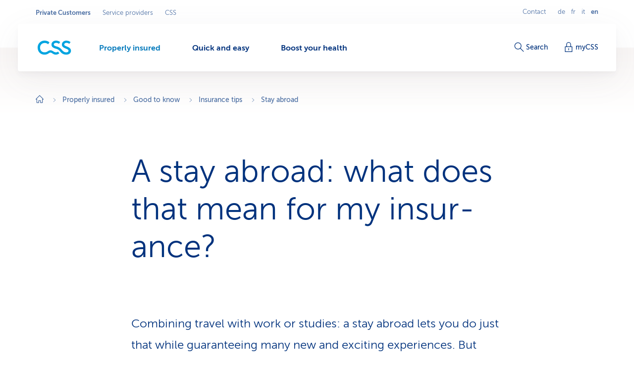

--- FILE ---
content_type: text/html;charset=utf-8
request_url: https://www.css.ch/en/private-customers/properly-insured/good-to-know/insurance-tips/stay-abroad.html
body_size: 21714
content:








<!doctype html>
<html class="no-js" lang="en">
<head>
    <meta charset="utf-8"/>
    <meta content="ie=edge" http-equiv="x-ua-compatible"/>
    <meta content="width=device-width,initial-scale=1,shrink-to-fit=no,viewport-fit=cover" name="viewport"/>
    <meta content="telephone=no" name="format-detection"/>
    <meta name="p:domain_verify" content="d3333f7603d3e0870bf21e393447df1f"/>

    <title>Checklist for a stay abroad: pensions and insurance</title>

    
        <meta name="description" content="What do I need to think about when going to stay abroad? CSS’s checklist helps with the right choice of insurance and pension planning before setting off."/>
    

    

    
    <meta name="thumbnail" content="https://cssversicherung.scene7.com/is/image/csskrankenversicherung/frau-sommer-ferien-strand-auto-camping-reisen-894450074?wid=720&amp;fit=constrain,0&amp;resMode=sharp2&amp;noC=6268060233"/>

    <script defer type="text/javascript" src="/.rum/@adobe/helix-rum-js@%5E2/dist/rum-standalone.js"></script>
<link rel="canonical" href="https://www.css.ch/en/private-customers/properly-insured/good-to-know/insurance-tips/stay-abroad.html"/>
    
        
            
                <link rel="alternate" hreflang="x-default" href="https://www.css.ch/de/privatkunden/richtig-versichert/gut-zu-wissen/versicherungstipps/auslandsaufenthalt.html"/>
            
        
            
                <link rel="alternate" hreflang="de" href="https://www.css.ch/de/privatkunden/richtig-versichert/gut-zu-wissen/versicherungstipps/auslandsaufenthalt.html"/>
            
        
            
                <link rel="alternate" hreflang="en" href="https://www.css.ch/en/private-customers/properly-insured/good-to-know/insurance-tips/stay-abroad.html"/>
            
        
            
                <link rel="alternate" hreflang="it" href="https://www.css.ch/it/clienti-privati/ben-assicurati/buono-a-sapersi/consigli-assicurazione/soggiorno-estero.html"/>
            
        
            
                <link rel="alternate" hreflang="fr" href="https://www.css.ch/fr/clients-prives/bien-assure/bon-a-savoir/conseils-assurance/sejour-etranger.html"/>
            
        
    
    

    <meta property="og:type" content="website"/>
    <meta property="og:url" content="https://www.css.ch/en/private-customers/properly-insured/good-to-know/insurance-tips/stay-abroad.html"/>

    
        <meta property="og:title" content="A stay abroad: what does that mean for my insurance?"/>
        <meta name="twitter:title" content="A stay abroad: what does that mean for my insurance?"/>
    
    
        <meta property="og:description" content="What do I need to think about when going to stay abroad? CSS’s checklist helps with the right choice of insurance and pension planning before setting off."/>
    
    
        <meta property="og:image" itemprop="image" content="https://cssversicherung.scene7.com/is/image/csskrankenversicherung/frau-sommer-ferien-strand-auto-camping-reisen-894450074:image-2-1?wid=1600&amp;fit=constrain,0&amp;resMode=sharp2&amp;noC=6268060233"/>
        <meta property="og:image:secure_url" itemprop="image" content="https://cssversicherung.scene7.com/is/image/csskrankenversicherung/frau-sommer-ferien-strand-auto-camping-reisen-894450074:image-2-1?wid=1600&amp;fit=constrain,0&amp;resMode=sharp2&amp;noC=6268060233"/>
        <meta property="og:image:width" content="1600"/>
        <meta property="og:image:height" content="800"/>
    
    
        <meta name="twitter:site" content="@CSSVersicherung"/>
    
    
        <meta name="twitter:creator" content="CSS"/>
    
    
        <meta name="twitter:card" content="summary_large_image"/>
    

    <meta name="msapplication-config" content="none"/>
<meta name="msapplication-TileColor" content="#ffffff"/>
<meta name="msapplication-navbutton-color" content="#ffffff"/>


<link rel="icon" href="/favicon.ico" sizes="any"/>
<link rel="icon" href="/favicon.svg" type="image/svg+xml"/>
<link rel="apple-touch-icon" href="/apple-touch-icon.png"/>
<link rel="manifest" href="/manifest.webmanifest"/>

    
    <link rel="preload" href="/etc.clientlibs/css/core/clientlibs/publish/main/resources/fonts/MuseoSans300-webfont.woff2" as="font" type="font/woff2" crossorigin/>

    <link href="/etc.clientlibs/css/core/clientlibs/publish/main/resources/css/style.d4293b6711ed8bd96a8e.css" rel="stylesheet"/>


    

    <script id="digital-data-script">
    var digitalData = {};
    digitalData.page =
      JSON.parse('{"pageInfo":{"pageId":"613e7705-3683-4574-b35e-783bc5c7abb2","pageName":"auslandsaufenthalt","pageTitle":"Auslandsaufenthalt","language":"en","type":"blogarticlepage","internalReferrer":""},"attributes":{"URLHostname":"www.css.ch","unifiedURL":"https://www.css.ch/de/privatkunden/richtig-versichert/gut-zu-wissen/versicherungstipps/auslandsaufenthalt.html","URLPath":"/privatkunden/richtig-versichert/gut-zu-wissen/versicherungstipps/auslandsaufenthalt","application":"css.ch","environment":"prd","URLQueryString":"","URLFragment":"","trackingId":"","campaignId":"","websiteId":"","vanityUrl":""},"category":{"level01":"privatkunden","level02":"richtig-versichert","level03":"gut-zu-wissen","level04":"versicherungstipps","level05":"auslandsaufenthalt","breadcrumbs":["privatkunden","richtig-versichert","gut-zu-wissen","versicherungstipps","auslandsaufenthalt"]}}');
    </script>
    

    <script>
      digitalData.content =
        JSON.parse('{"contentInfo":{"article":true,"author":"Karin Bucher","area":"versicherung","topic":"auslandaufenthalt","coreTopic":"reisen","focusTopic":"ausland","externalTags":[""],"startDate":"2024-05-28","endDate":""}}');
    </script>



    
    

    <script>
        const script = document.createElement('script');
        script.setAttribute('src', "https://assets.adobedtm.com/launch-EN04efbe4f9c334879b2cd039ff0529032.min.js");
        script.setAttribute('async', '');

        document.head.appendChild(script);
        digitalData.launchStatus = 'loading';

        script.onload = () => {
            digitalData.launchStatus = 'loaded';
        }

        script.onerror = () => {
            digitalData.launchStatus = 'failed';
        };
    </script>




    


    
<link rel="preconnect" href="https://cssversicherung.scene7.com"/>
<link rel="preconnect" href="https://s7mbrstream-g1.scene7.com"/>
<link rel="preconnect" href="https://www.google-analytics.com"/>
<link rel="preconnect" href="https://consent.cookiebot.com"/>
<link rel="preconnect" href="https://cssversicherung.tt.omtrdc.net"/>
<link rel="preconnect" href="https://www.googletagmanager.com"/>
<link rel="preconnect" href="https://stats.g.doubleclick.net"/>
<link rel="preconnect" href="https://connect.facebook.net"/>
<link rel="preconnect" href="https://5608808.fls.doubleclick.net"/>
<link rel="preconnect" href="https://www.facebook.com"/>
<link rel="preconnect" href="https://www.google.com"/>
<link rel="preconnect" href="https://www.google.ch"/>
<link rel="preconnect" href="https://smetrics.css.ch"/>
<link rel="preconnect" href="https://adservice.google.com"/>
</head>
<body>

<div id="l-pagewrapper">
    


    <header class="l-header" data-module="header" data-test="header" v-cloak>
        <div class="header-fixed-wrapper">
            <responsive-switch>
                <div class="header-meta-nav">
                    
                    

<template v-slot:supernav>
    
    <div class="c-super-nav header-super-nav">
        <label class="sr-only" for="super-nav">Select business area</label>
        <nav class="c-super-nav__nav" id="super-nav" data-test="super-nav">
            <ul class="c-super-nav__list">
                

                    
                    <li class="c-super-nav__item" aria-owns="main-nav-privatkunden">
                        <a class="c-super-nav__link is-active" href="/en/private-customers.html" data-event-category="User Interaktion" data-event-action="Navigation" data-event-label="Privatkunden" data-test="super-nav-link">
                            <span class="sr-only">Active business area: Private Customers</span>
                            Private Customers
                        </a>
                    </li>
                    
                    
                

                    
                    
                    
                    <li class="c-super-nav__item">
                        <a class="c-super-nav__link" href="/en/service-providers.html" data-event-category="User Interaktion" data-event-action="Navigation" data-event-label="Leistungserbringer" data-test="super-nav-link">
                            Service providers
                        </a>
                    </li>
                

                    
                    
                    
                    <li class="c-super-nav__item">
                        <a class="c-super-nav__link" href="/en/about-css.html" data-event-category="User Interaktion" data-event-action="Navigation" data-event-label="Die CSS" data-test="super-nav-link">
                            CSS
                        </a>
                    </li>
                
            </ul>
        </nav>
    </div>


    <!-- If it is a multi campaign page, there is no supernav, but we need an empty div for spacing -->
    
</template>

<template v-slot:metablock>
    
    <div class="c-meta-block header-meta-block" data-test="meta-block">
        
            <a class="c-meta-block__link" href="/en/private-customers/quick-easy/contact.html" data-event-category="User Interaktion" data-event-action="Navigation" data-event-label="Contact" data-test="meta-block-link">
                Contact
            </a>
        
        <div class="c-lang-nav c-meta-block__lang-nav">
            <h2 class="sr-only">Languagenavigation</h2>
            <ul class="c-lang-nav__list">
                
                    <li class="c-lang-nav__item " data-test="lang-nav-item">
                        
                        
                            <a class="c-lang-nav__link" href="/de/privatkunden/richtig-versichert/gut-zu-wissen/versicherungstipps/auslandsaufenthalt.html" lang="de" data-event-category="User Interaktion" data-event-action="Navigation" data-event-label="de" data-test="lang-nav-link">
                                <abbr class="c-lang-nav__abbr" title="Auslandsaufenthalt" aria-label="Auslandsaufenthalt" data-test="lang-nav-abbr">
                                    de
                                </abbr>
                                <span class="sr-only">Auf Deutsch wechseln</span>
                            </a>
                        
                    </li>
                
                    <li class="c-lang-nav__item " data-test="lang-nav-item">
                        
                        
                            <a class="c-lang-nav__link" href="/fr/clients-prives/bien-assure/bon-a-savoir/conseils-assurance/sejour-etranger.html" lang="fr" data-event-category="User Interaktion" data-event-action="Navigation" data-event-label="fr" data-test="lang-nav-link">
                                <abbr class="c-lang-nav__abbr" title="Séjour à l’étranger" aria-label="Séjour à l’étranger" data-test="lang-nav-abbr">
                                    fr
                                </abbr>
                                <span class="sr-only">Changer en français</span>
                            </a>
                        
                    </li>
                
                    <li class="c-lang-nav__item " data-test="lang-nav-item">
                        
                        
                            <a class="c-lang-nav__link" href="/it/clienti-privati/ben-assicurati/buono-a-sapersi/consigli-assicurazione/soggiorno-estero.html" lang="it" data-event-category="User Interaktion" data-event-action="Navigation" data-event-label="it" data-test="lang-nav-link">
                                <abbr class="c-lang-nav__abbr" title="Soggiorno all’estero" aria-label="Soggiorno all’estero" data-test="lang-nav-abbr">
                                    it
                                </abbr>
                                <span class="sr-only">Passa al italiano</span>
                            </a>
                        
                    </li>
                
                    <li class="c-lang-nav__item is-active" data-test="lang-nav-item">
                        
                            <span lang="en">
                                <abbr class="c-lang-nav__abbr" title="Stay abroad" aria-label="Stay abroad" data-test="lang-nav-abbr">
                                    en
                                </abbr>
                                <span class="sr-only">Selected language: english</span>
                            </span>
                        
                        
                    </li>
                
            </ul>
        </div>
    </div>

</template>

                </div>

                <div class="header-bar">
                    <div class="header-bar-container">
                        
                        


    <div class="header-bar-left">
        <template v-slot:logoicon>
            <div class="c-header-logo header-logo ">
                
    
        <!-- Because single page campagain pages aren't getting bootstrap from VUE.js, two different implementations ar needed -->
        <component :is="'script'" type="application/ld+json" data-search-ignore="yes">
            {"@context":"https://schema.org","@type":"Organization","name":"CSS","url":"https://www.css.ch/en/private-customers.html","telephone":"0844 277 277","logo":{"@type":"ImageObject","url":"/content/dam/css/de/images/logos-css/css-logo.jpg"}}
        </component>
        
    
    <a class="c-header-logo__link" title="Private Customers" aria-label="Private Customers" href="/en/private-customers.html" data-event-category="User Interaktion" data-event-action="Navigation" data-event-label="Private Customers" data-test="header-logo">
        
        
            
  <svg xmlns="http://www.w3.org/2000/svg" xml:space="preserve" class="c-header-logo__svg" viewBox="0 0 68 29">
    <g fill="#00A4E0">
      <path d="M36.93 23.69c-2.23 0-4.49-1.46-6.07-2.51a8.54 8.54 0 0 0-4.86-1.7c-1.8.07-3.55.67-5 1.74-1.79 1.09-3.57 2.39-7 2.39-5.83 0-9.15-4-9.15-9.56a8.923 8.923 0 0 1 8.54-9.3c.15-.01.31-.01.46-.01 2.68-.14 5.31.78 7.33 2.55l2.67-3.81c-2.8-2.34-6.35-3.57-10-3.48C6.3-.1.1 5.93 0 13.48v.57c0 8.34 5.71 14.3 14 14.3 2.77-.03 5.47-.84 7.79-2.35 1.33-.85 2.59-1.87 4-1.87s2.14.49 3.92 1.67 4.13 2.55 6.81 2.55c2.67-.02 5.24-1 7.25-2.76l-2.64-3.4a6.403 6.403 0 0 1-4.2 1.5z"/>
      <path d="m60.54 12.51-3-1.25c-2.39-1-3.92-1.66-3.92-3.48s1.7-3.29 4.85-3.29c1.98.05 3.89.75 5.43 2l2.59-3.56A13.41 13.41 0 0 0 58.07 0c-5.22 0-9.15 3.4-9.15 8.1 0 3.81 3.16 5.87 6 7.13l1.78.77c3.93 1.7 5.71 2.34 5.71 4.45 0 1.78-1.66 3.28-4.86 3.28-3.64 0-6.23-2.19-8.5-4.94-3.16-3.64-5.31-5.43-10-6.76-5-1.38-6.4-2.31-6.4-4.25 0-1.79 1.7-3.29 4.86-3.29 1.98.05 3.88.76 5.42 2l2.6-3.56C43.13 1.02 40.16-.01 37.09 0c-5.22 0-9.15 3.4-9.15 8.1 0 5.34 4.9 7.05 9 8.22s6.12 2.35 9 6.24c2.69 3.67 6.99 5.82 11.54 5.79 5.83 0 9.84-3 9.84-8-.06-2.86-1.52-5.61-6.78-7.84z"/>
    </g>
  </svg>

        
    </a>

            </div>
        </template>

        
    <template v-slot:mainnav="slotProps">
        <nav role="navigation" class="c-main-nav header-main-nav">
            <h2 class="sr-only">Menu</h2>

            <ul class="c-main-nav__list" id="main-nav-privatkunden" data-business-area-navigation="privatkunden" @keydown="slotProps.onKeyDown" @focus.capture="slotProps.onFocus">
                
                    <li class="c-main-nav__item" data-header-main-nav-item @mouseenter="slotProps.levelOneMouseenter($event, 0)" @mouseleave="slotProps.levelOneMouseleave($event, 0)" v-bind="slotProps.dynamicBusinessArea[0].item">

                        <a class="c-main-nav__link is-active" href="/en/private-customers/properly-insured.html" aria-label="Properly insured" @click="slotProps.levelOneClick($event, 0)" v-bind="slotProps.dynamicBusinessArea[0].link" data-event-category="User Interaktion" data-event-action="Navigation" data-event-label="Richtig versichert">
                            <span class="c-main-nav__link-text">Properly insured</span>
                            <span class="sr-only">Active navigation path</span>
                            <i role="presentation" class="c-main-nav__indicator-wrapper">
                                
    <svg data-search-ignore="yes" class="c-icon c-icon-minus c-main-nav__indicator">
        <use href="/etc.clientlibs/css/core/clientlibs/publish/main/resources/images/svg-sprite.svg#sprite-minus"></use>
    </svg>

                                
    <svg data-search-ignore="yes" class="c-icon c-icon-minus c-main-nav__indicator">
        <use href="/etc.clientlibs/css/core/clientlibs/publish/main/resources/images/svg-sprite.svg#sprite-minus"></use>
    </svg>

                            </i>
                        </a>

                        <div class="c-nav-megadropdown c-main-nav__megadropdown " data-header-megadropdown @transitionend="slotProps.onMegadropdownTransitionend($event, 0)" v-bind="slotProps.dynamicBusinessArea[0].megadropdown">

                            <div role="presentation" class="c-nav-megadropdown__inner   c-nav-megadropdown__inner--side-large ">

                                <div class="c-nav-megadropdown__category-wrapper">
                                    <a class="c-nav-megadropdown__category" href="/en/private-customers/properly-insured.html" tabindex="-1" data-lvl-two-group aria-hidden="false" v-bind="slotProps.dynamicBusinessArea[0].megadropdownOverviewLink" data-event-category="User Interaktion" data-event-action="Navigation" data-event-label="Richtig versichert">
                                        
    <svg data-search-ignore="yes" class="c-icon c-icon-arrow-right-circle c-icon--24">
        <use href="/etc.clientlibs/css/core/clientlibs/publish/main/resources/images/svg-sprite.svg#sprite-arrow-right-circle"></use>
    </svg>

                                        Properly insured
                                    </a>
                                </div>

                                

                                

                                    

                                    
    <div role="presentation" class="c-megadropdown-panel-main c-nav-megadropdown__main">
        <ul role="presentation" class="c-megadropdown-panel-main__lvl1-list ">
            
                <li role="menuitem" class="c-megadropdown-panel-main__lvl1-item" data-lvl-two-group data-animation-item="1">
                    <a class="c-megadropdown-panel-main__lvl1-link " href="/en/private-customers/properly-insured/health-insurance.html" tabindex="-1" data-megadropdown-category data-event-category="User Interaktion" data-event-action="Navigation" data-event-label="Krankenkasse "> Health insurance
                        
                    </a>
                    <ul class="c-megadropdown-panel-main__lvl2-list">
                        
                            <li class="c-megadropdown-panel-main__lvl2-item">
                                <a class="c-megadropdown-panel-main__lvl2-link " href="/en/private-customers/properly-insured/health-insurance/basic-insurance.html" tabindex="-1" data-event-category="User Interaktion" data-event-action="Navigation" data-event-label="Grundversicherung"> Basic insurance
                                </a>
                                <ul class="c-megadropdown-panel-main__lvl3-list">
                                    
                                        <li class="c-megadropdown-panel-main__lvl3-item">
                                            <a class="c-megadropdown-panel-main__lvl3-link " href="/en/private-customers/properly-insured/health-insurance/basic-insurance/family-doctor-model.html" tabindex="-1" data-event-category="User Interaktion" data-event-action="Navigation" data-event-label="Hausarzt-Modell">
                                                                            
                                                Family doctor model
                                            </a>
                                        </li>
                                    
                                        <li class="c-megadropdown-panel-main__lvl3-item">
                                            <a class="c-megadropdown-panel-main__lvl3-link " href="/en/private-customers/properly-insured/health-insurance/basic-insurance/hmo-model.html" tabindex="-1" data-event-category="User Interaktion" data-event-action="Navigation" data-event-label="HMO-Modell">
                                                                            
                                                HMO model
                                            </a>
                                        </li>
                                    
                                        <li class="c-megadropdown-panel-main__lvl3-item">
                                            <a class="c-megadropdown-panel-main__lvl3-link " href="/en/private-customers/properly-insured/health-insurance/basic-insurance/multimed.html" tabindex="-1" data-event-category="User Interaktion" data-event-action="Navigation" data-event-label="Multimed">
                                                                            
                                                Multimed
                                            </a>
                                        </li>
                                    
                                        <li class="c-megadropdown-panel-main__lvl3-item">
                                            <a class="c-megadropdown-panel-main__lvl3-link " href="/en/private-customers/properly-insured/health-insurance/basic-insurance/telmed.html" tabindex="-1" data-event-category="User Interaktion" data-event-action="Navigation" data-event-label="Telmed">
                                                                            
                                                Telmed
                                            </a>
                                        </li>
                                    
                                </ul>
                            </li>
                        
                            <li class="c-megadropdown-panel-main__lvl2-item">
                                <a class="c-megadropdown-panel-main__lvl2-link " href="/en/private-customers/properly-insured/health-insurance/supplementary-insurance.html" tabindex="-1" data-event-category="User Interaktion" data-event-action="Navigation" data-event-label="Zusatzversicherung"> Supplementary insurance
                                </a>
                                <ul class="c-megadropdown-panel-main__lvl3-list">
                                    
                                        <li class="c-megadropdown-panel-main__lvl3-item">
                                            <a class="c-megadropdown-panel-main__lvl3-link " href="/en/private-customers/properly-insured/health-insurance/supplementary-insurance/outpatient-insurance.html" tabindex="-1" data-event-category="User Interaktion" data-event-action="Navigation" data-event-label="Ambulant-Versicherung">
                                                                            
                                                Outpatient insurance
                                            </a>
                                        </li>
                                    
                                        <li class="c-megadropdown-panel-main__lvl3-item">
                                            <a class="c-megadropdown-panel-main__lvl3-link " href="/en/private-customers/properly-insured/health-insurance/supplementary-insurance/hospitalisation-insurance.html" tabindex="-1" data-event-category="User Interaktion" data-event-action="Navigation" data-event-label="Spitalversicherung">
                                                                            
                                                Hospitalisation Insurance
                                            </a>
                                        </li>
                                    
                                        <li class="c-megadropdown-panel-main__lvl3-item">
                                            <a class="c-megadropdown-panel-main__lvl3-link " href="/en/private-customers/properly-insured/health-insurance/supplementary-insurance/alternative-insurance.html" tabindex="-1" data-event-category="User Interaktion" data-event-action="Navigation" data-event-label="Alternativ-Versicherung">
                                                                            
                                                Alternative insurance
                                            </a>
                                        </li>
                                    
                                        <li class="c-megadropdown-panel-main__lvl3-item">
                                            <a class="c-megadropdown-panel-main__lvl3-link " href="/en/private-customers/properly-insured/health-insurance/supplementary-insurance/dental-insurance.html" tabindex="-1" data-event-category="User Interaktion" data-event-action="Navigation" data-event-label="Zahnversicherung">
                                                                            
                                                Dental Insurance
                                            </a>
                                        </li>
                                    
                                </ul>
                            </li>
                        
                    </ul>
                </li>
            
                <li role="menuitem" class="c-megadropdown-panel-main__lvl1-item" data-lvl-two-group data-animation-item="2">
                    <a class="c-megadropdown-panel-main__lvl1-link " href="/en/private-customers/properly-insured/additional-insurance.html" tabindex="-1" data-megadropdown-category data-event-category="User Interaktion" data-event-action="Navigation" data-event-label="Weitere Versicherungen"> Additional insurance
                        
                    </a>
                    <ul class="c-megadropdown-panel-main__lvl2-list">
                        
                            <li class="c-megadropdown-panel-main__lvl2-item">
                                <a class="c-megadropdown-panel-main__lvl2-link " href="/en/private-customers/properly-insured/additional-insurance/travel-insurance.html" tabindex="-1" data-event-category="User Interaktion" data-event-action="Navigation" data-event-label="Reiseversicherung"> Travel Insurance
                                </a>
                                
                            </li>
                        
                            <li class="c-megadropdown-panel-main__lvl2-item">
                                <a class="c-megadropdown-panel-main__lvl2-link " href="/en/private-customers/properly-insured/additional-insurance/liability-insurance.html" tabindex="-1" data-event-category="User Interaktion" data-event-action="Navigation" data-event-label="Haftpflichtversicherung"> Liability Insurance
                                </a>
                                
                            </li>
                        
                            <li class="c-megadropdown-panel-main__lvl2-item">
                                <a class="c-megadropdown-panel-main__lvl2-link " href="/en/private-customers/properly-insured/additional-insurance/household-contents-insurance.html" tabindex="-1" data-event-category="User Interaktion" data-event-action="Navigation" data-event-label="Hausratversicherung"> Household Contents Insurance
                                </a>
                                
                            </li>
                        
                            <li class="c-megadropdown-panel-main__lvl2-item">
                                <a class="c-megadropdown-panel-main__lvl2-link " href="/en/private-customers/properly-insured/additional-insurance/buildings-insurance.html" tabindex="-1" data-event-category="User Interaktion" data-event-action="Navigation" data-event-label="Gebäudeversicherung"> Buildings Insurance
                                </a>
                                
                            </li>
                        
                            <li class="c-megadropdown-panel-main__lvl2-item">
                                <a class="c-megadropdown-panel-main__lvl2-link " href="/en/private-customers/properly-insured/additional-insurance/legal-expenses-insurance.html" tabindex="-1" data-event-category="User Interaktion" data-event-action="Navigation" data-event-label="Rechtsschutzversicherung"> Legal Expenses Insurance
                                </a>
                                
                            </li>
                        
                            <li class="c-megadropdown-panel-main__lvl2-item">
                                <a class="c-megadropdown-panel-main__lvl2-link " href="/en/private-customers/properly-insured/additional-insurance/add-idd.html" tabindex="-1" data-event-category="User Interaktion" data-event-action="Navigation" data-event-label="Versicherung bei Tod oder Invalidität"> Death or disability insurance
                                </a>
                                
                            </li>
                        
                            <li class="c-megadropdown-panel-main__lvl2-item">
                                <a class="c-megadropdown-panel-main__lvl2-link " href="/en/private-customers/properly-insured/additional-insurance/swiss-expatriates-ihp.html" tabindex="-1" data-event-category="User Interaktion" data-event-action="Navigation" data-event-label="Internationaler Versicherungsschutz"> International insurance cover
                                </a>
                                
                            </li>
                        
                    </ul>
                </li>
            
        </ul>
    </div>


                                    

                                    
                                        
    <div role="presentation" class="c-megadropdown-panel-side c-nav-megadropdown__side">
        <ul role="presentation" class="c-megadropdown-panel-side__list">
            
                <li role="menuitem" class="c-megadropdown-panel-side__category" data-lvl-two-group data-animation-item="3">
                    <a class="c-megadropdown-panel-side__category-title " href="/en/private-customers/properly-insured/health-insurance/save-optimise.html" tabindex="-1" data-event-category="User Interaktion" data-event-action="Navigation" data-event-label="Save &amp; optimise">
                        Save &amp; optimise
                        
                    </a>
                    <ul class="c-megadropdown-panel-side__list">
                        
                            <li class="c-megadropdown-panel-side__item">
                                <a class="c-megadropdown-panel-side__link " href="/en/private-customers/properly-insured/health-insurance/save-optimise/enjoy365.html" tabindex="-1" data-event-category="User Interaktion" data-event-action="Navigation" data-event-label="Gesundheits-Shop enjoy365">
                                    
    <svg data-search-ignore="yes" class="c-icon c-icon-special-price c-megadropdown-panel-side__link-icon">
        <use href="/etc.clientlibs/css/core/clientlibs/publish/main/resources/images/svg-sprite.svg#sprite-special-price"></use>
    </svg>

                                    <span class="c-megadropdown-panel-side__link-text">enjoy365 Health Shop</span>
                                    
                                </a>
                            </li>
                        
                            <li class="c-megadropdown-panel-side__item">
                                <a class="c-megadropdown-panel-side__link " href="/en/private-customers/properly-insured/health-insurance/save-optimise/coin.html" tabindex="-1" data-event-category="User Interaktion" data-event-action="Navigation" data-event-label="CSS Coin">
                                    
    <svg data-search-ignore="yes" class="c-icon c-icon-coins c-megadropdown-panel-side__link-icon">
        <use href="/etc.clientlibs/css/core/clientlibs/publish/main/resources/images/svg-sprite.svg#sprite-coins"></use>
    </svg>

                                    <span class="c-megadropdown-panel-side__link-text">CSS Coin for healthy purchases</span>
                                    
                                </a>
                            </li>
                        
                            <li class="c-megadropdown-panel-side__item">
                                <a class="c-megadropdown-panel-side__link " href="/en/private-customers/properly-insured/health-insurance/save-optimise/framework-contract.html" tabindex="-1" data-event-category="User Interaktion" data-event-action="Navigation" data-event-label="Rabatte dank Arbeitgeber, Verband, Verein">
                                    
    <svg data-search-ignore="yes" class="c-icon c-icon-conference c-megadropdown-panel-side__link-icon">
        <use href="/etc.clientlibs/css/core/clientlibs/publish/main/resources/images/svg-sprite.svg#sprite-conference"></use>
    </svg>

                                    <span class="c-megadropdown-panel-side__link-text">Discount: companies &amp; associations</span>
                                    
                                </a>
                            </li>
                        
                    </ul>
                </li>

            
                <li role="menuitem" class="c-megadropdown-panel-side__category" data-lvl-two-group data-animation-item="4">
                    <a class="c-megadropdown-panel-side__category-title " href="/en/private-customers/properly-insured/good-to-know.html" tabindex="-1" data-event-category="User Interaktion" data-event-action="Navigation" data-event-label="Good to know">
                        Good to know
                        
                    </a>
                    <ul class="c-megadropdown-panel-side__list">
                        
                            <li class="c-megadropdown-panel-side__item">
                                <a class="c-megadropdown-panel-side__link " href="/en/private-customers/properly-insured/good-to-know/insurance-tips.html" tabindex="-1" data-event-category="User Interaktion" data-event-action="Navigation" data-event-label="Versicherungstipps">
                                    
    <svg data-search-ignore="yes" class="c-icon c-icon-bulb c-megadropdown-panel-side__link-icon">
        <use href="/etc.clientlibs/css/core/clientlibs/publish/main/resources/images/svg-sprite.svg#sprite-bulb"></use>
    </svg>

                                    <span class="c-megadropdown-panel-side__link-text">Insurance tips</span>
                                    
                                </a>
                            </li>
                        
                            <li class="c-megadropdown-panel-side__item">
                                <a class="c-megadropdown-panel-side__link " href="/en/private-customers/properly-insured/good-to-know/bills-and-payments.html" tabindex="-1" data-event-category="User Interaktion" data-event-action="Navigation" data-event-label="Rechnung &amp; Zahlung">
                                    
    <svg data-search-ignore="yes" class="c-icon c-icon-coins c-megadropdown-panel-side__link-icon">
        <use href="/etc.clientlibs/css/core/clientlibs/publish/main/resources/images/svg-sprite.svg#sprite-coins"></use>
    </svg>

                                    <span class="c-megadropdown-panel-side__link-text">Payments &amp; Bills</span>
                                    
                                </a>
                            </li>
                        
                            <li class="c-megadropdown-panel-side__item">
                                <a class="c-megadropdown-panel-side__link " href="/en/private-customers/properly-insured/good-to-know/taking-out-a-contract.html" tabindex="-1" data-event-category="User Interaktion" data-event-action="Navigation" data-event-label="Vertrag &amp; Police">
                                    
    <svg data-search-ignore="yes" class="c-icon c-icon-certificate c-megadropdown-panel-side__link-icon">
        <use href="/etc.clientlibs/css/core/clientlibs/publish/main/resources/images/svg-sprite.svg#sprite-certificate"></use>
    </svg>

                                    <span class="c-megadropdown-panel-side__link-text">Contract &amp; policy</span>
                                    
                                </a>
                            </li>
                        
                    </ul>
                </li>

            
        </ul>
    </div>


                                        
                                    
                                

                                <button @click="slotProps.onCloseClick" class="c-nav-megadropdown__closer" type="button" tabindex="-1" data-lvl-two-group v-bind="slotProps.dynamicBusinessArea[0].megadropdownCloseLink">
                                    
    <svg data-search-ignore="yes" class="c-icon c-icon-close c-nav-megadropdown__closer-icon">
        <use href="/etc.clientlibs/css/core/clientlibs/publish/main/resources/images/svg-sprite.svg#sprite-close"></use>
    </svg>

                                    <span class="sr-only">Close menu &#39;Properly insured&#39;</span>
                                </button>
                            </div>
                        </div>
                    </li>
                
                    <li class="c-main-nav__item" data-header-main-nav-item @mouseenter="slotProps.levelOneMouseenter($event, 1)" @mouseleave="slotProps.levelOneMouseleave($event, 1)" v-bind="slotProps.dynamicBusinessArea[1].item">

                        <a class="c-main-nav__link " href="/en/private-customers/quick-easy.html" aria-label="Quick and easy" @click="slotProps.levelOneClick($event, 1)" v-bind="slotProps.dynamicBusinessArea[1].link" data-event-category="User Interaktion" data-event-action="Navigation" data-event-label="Schnell erledigt">
                            <span class="c-main-nav__link-text">Quick and easy</span>
                            
                            <i role="presentation" class="c-main-nav__indicator-wrapper">
                                
    <svg data-search-ignore="yes" class="c-icon c-icon-minus c-main-nav__indicator">
        <use href="/etc.clientlibs/css/core/clientlibs/publish/main/resources/images/svg-sprite.svg#sprite-minus"></use>
    </svg>

                                
    <svg data-search-ignore="yes" class="c-icon c-icon-minus c-main-nav__indicator">
        <use href="/etc.clientlibs/css/core/clientlibs/publish/main/resources/images/svg-sprite.svg#sprite-minus"></use>
    </svg>

                            </i>
                        </a>

                        <div class="c-nav-megadropdown c-main-nav__megadropdown " data-header-megadropdown @transitionend="slotProps.onMegadropdownTransitionend($event, 1)" v-bind="slotProps.dynamicBusinessArea[1].megadropdown">

                            <div role="presentation" class="c-nav-megadropdown__inner   c-nav-megadropdown__inner--side-large ">

                                <div class="c-nav-megadropdown__category-wrapper">
                                    <a class="c-nav-megadropdown__category" href="/en/private-customers/quick-easy.html" tabindex="-1" data-lvl-two-group aria-hidden="true" v-bind="slotProps.dynamicBusinessArea[1].megadropdownOverviewLink" data-event-category="User Interaktion" data-event-action="Navigation" data-event-label="Schnell erledigt">
                                        
    <svg data-search-ignore="yes" class="c-icon c-icon-arrow-right-circle c-icon--24">
        <use href="/etc.clientlibs/css/core/clientlibs/publish/main/resources/images/svg-sprite.svg#sprite-arrow-right-circle"></use>
    </svg>

                                        Quick and easy
                                    </a>
                                </div>

                                

                                

                                    

                                    
    <div role="presentation" class="c-megadropdown-panel-main c-nav-megadropdown__main">
        <ul role="presentation" class="c-megadropdown-panel-main__lvl1-list ">
            
                <li role="menuitem" class="c-megadropdown-panel-main__lvl1-item" data-lvl-two-group data-animation-item="1">
                    <a class="c-megadropdown-panel-main__lvl1-link " href="/en/private-customers/quick-easy/do-it-yourself.html" tabindex="-1" data-megadropdown-category data-event-category="User Interaktion" data-event-action="Navigation" data-event-label="Selber erledigen"> Do it yourself
                        
                    </a>
                    <ul class="c-megadropdown-panel-main__lvl2-list">
                        
                            <li class="c-megadropdown-panel-main__lvl2-item">
                                <a class="c-megadropdown-panel-main__lvl2-link " href="/en/private-customers/quick-easy/do-it-yourself/report.html" tabindex="-1" data-event-category="User Interaktion" data-event-action="Navigation" data-event-label="Etwas melden"> Notify something
                                </a>
                                <ul class="c-megadropdown-panel-main__lvl3-list">
                                    
                                        <li class="c-megadropdown-panel-main__lvl3-item">
                                            <a class="c-megadropdown-panel-main__lvl3-link " href="/en/private-customers/quick-easy/do-it-yourself/report/change-address.html" tabindex="-1" data-event-category="User Interaktion" data-event-action="Navigation" data-event-label="Adresse ändern">
                                                                            
                                                Change address
                                            </a>
                                        </li>
                                    
                                        <li class="c-megadropdown-panel-main__lvl3-item">
                                            <a class="c-megadropdown-panel-main__lvl3-link " href="/en/private-customers/quick-easy/do-it-yourself/report/accident.html" tabindex="-1" data-event-category="User Interaktion" data-event-action="Navigation" data-event-label="Unfall melden">
                                                                            
                                                Report an accident
                                            </a>
                                        </li>
                                    
                                        <li class="c-megadropdown-panel-main__lvl3-item">
                                            <a class="c-megadropdown-panel-main__lvl3-link " href="/en/private-customers/quick-easy/do-it-yourself/report/rechnung-einreichen.html" tabindex="-1" data-event-category="User Interaktion" data-event-action="Navigation" data-event-label="Rechnung einreichen">
                                                                            
                                                Submit a bill
                                            </a>
                                        </li>
                                    
                                </ul>
                            </li>
                        
                            <li class="c-megadropdown-panel-main__lvl2-item">
                                <a class="c-megadropdown-panel-main__lvl2-link " href="/en/private-customers/quick-easy/do-it-yourself/adjust-insurance.html" tabindex="-1" data-event-category="User Interaktion" data-event-action="Navigation" data-event-label="Versicherung anpassen"> Adjust insurance
                                </a>
                                <ul class="c-megadropdown-panel-main__lvl3-list">
                                    
                                        <li class="c-megadropdown-panel-main__lvl3-item">
                                            <a class="c-megadropdown-panel-main__lvl3-link " href="/en/private-customers/quick-easy/do-it-yourself/adjust-insurance/change-deductible.html" tabindex="-1" data-event-category="User Interaktion" data-event-action="Navigation" data-event-label="Franchise ändern">
                                                                            
                                                Change deductible
                                            </a>
                                        </li>
                                    
                                        <li class="c-megadropdown-panel-main__lvl3-item">
                                            <a class="c-megadropdown-panel-main__lvl3-link " href="/en/private-customers/quick-easy/do-it-yourself/adjust-insurance/change-insurance-model.html" tabindex="-1" data-event-category="User Interaktion" data-event-action="Navigation" data-event-label="Modell wechseln">
                                                                            
                                                Change model
                                            </a>
                                        </li>
                                    
                                        <li class="c-megadropdown-panel-main__lvl3-item">
                                            <a class="c-megadropdown-panel-main__lvl3-link " href="/en/private-customers/quick-easy/do-it-yourself/adjust-insurance/change-doctor.html" tabindex="-1" data-event-category="User Interaktion" data-event-action="Navigation" data-event-label="Hausarzt wechseln">
                                                                            
                                                Change family doctor
                                            </a>
                                        </li>
                                    
                                </ul>
                            </li>
                        
                            <li class="c-megadropdown-panel-main__lvl2-item">
                                <a class="c-megadropdown-panel-main__lvl2-link " href="/en/private-customers/quick-easy/do-it-yourself/order.html" tabindex="-1" data-event-category="User Interaktion" data-event-action="Navigation" data-event-label="Bestellung &amp; Download"> Order &amp; download
                                </a>
                                
                            </li>
                        
                    </ul>
                </li>
            
                <li role="menuitem" class="c-megadropdown-panel-main__lvl1-item" data-lvl-two-group data-animation-item="2">
                    <a class="c-megadropdown-panel-main__lvl1-link " href="/en/private-customers/quick-easy/get-help.html" tabindex="-1" data-megadropdown-category data-event-category="User Interaktion" data-event-action="Navigation" data-event-label="Hilfe erhalten"> Get help
                        
                    </a>
                    <ul class="c-megadropdown-panel-main__lvl2-list">
                        
                            <li class="c-megadropdown-panel-main__lvl2-item">
                                <a class="c-megadropdown-panel-main__lvl2-link " href="/en/private-customers/quick-easy/get-help/benefits-check.html" tabindex="-1" data-event-category="User Interaktion" data-event-action="Navigation" data-event-label="Was zahlt die CSS?"> What does CSS pay?
                                </a>
                                
                            </li>
                        
                            <li class="c-megadropdown-panel-main__lvl2-item">
                                <a class="c-megadropdown-panel-main__lvl2-link " href="/en/private-customers/quick-easy/get-help/question-benefits.html" tabindex="-1" data-event-category="User Interaktion" data-event-action="Navigation" data-event-label="Frage zu Leistungen"> Question regarding benefits
                                </a>
                                
                            </li>
                        
                            <li class="c-megadropdown-panel-main__lvl2-item">
                                <a class="c-megadropdown-panel-main__lvl2-link " href="/en/private-customers/quick-easy/get-help/question-invoice.html" tabindex="-1" data-event-category="User Interaktion" data-event-action="Navigation" data-event-label="Frage zur Rechnung"> Question regarding invoices
                                </a>
                                
                            </li>
                        
                            <li class="c-megadropdown-panel-main__lvl2-item">
                                <a class="c-megadropdown-panel-main__lvl2-link " href="/en/private-customers/quick-easy/get-help/qeneral-question.html" tabindex="-1" data-event-category="User Interaktion" data-event-action="Navigation" data-event-label="Allgemeine Frage"> General question
                                </a>
                                
                            </li>
                        
                            <li class="c-megadropdown-panel-main__lvl2-item">
                                <a class="c-megadropdown-panel-main__lvl2-link " href="/en/private-customers/quick-easy/get-help/medical-advice.html" tabindex="-1" data-event-category="User Interaktion" data-event-action="Navigation" data-event-label="Medizinische Hilfe"> Medical assistance
                                </a>
                                <ul class="c-megadropdown-panel-main__lvl3-list">
                                    
                                        <li class="c-megadropdown-panel-main__lvl3-item">
                                            <a class="c-megadropdown-panel-main__lvl3-link " href="/en/private-customers/quick-easy/get-help/medical-advice/arztsuche.html" tabindex="-1" data-event-category="User Interaktion" data-event-action="Navigation" data-event-label="Arzt-Suche &amp; Spitallisten">
                                                                            
                                                Docfinder &amp; hospital lists
                                            </a>
                                        </li>
                                    
                                </ul>
                            </li>
                        
                            <li class="c-megadropdown-panel-main__lvl2-item">
                                <a class="c-megadropdown-panel-main__lvl2-link " href="/en/private-customers/quick-easy/get-help/advice.html" tabindex="-1" data-event-category="User Interaktion" data-event-action="Navigation" data-event-label="Versicherungs-Beratung"> Insurance advice
                                </a>
                                
                            </li>
                        
                    </ul>
                </li>
            
        </ul>
    </div>


                                    

                                    
                                        
    <div role="presentation" class="c-megadropdown-panel-side c-nav-megadropdown__side">
        <ul role="presentation" class="c-megadropdown-panel-side__list">
            
                <li role="menuitem" class="c-megadropdown-panel-side__category" data-lvl-two-group data-animation-item="3">
                    
                    <ul class="c-megadropdown-panel-side__list">
                        
                            <li class="c-megadropdown-panel-side__item">
                                <a class="c-megadropdown-panel-side__link " href="/en/private-customers/quick-easy/mycss-client-portal.html" tabindex="-1" data-event-category="User Interaktion" data-event-action="Navigation" data-event-label="myCSS Kundenportal">
                                    
    <svg data-search-ignore="yes" class="c-icon c-icon-pro-laptop c-megadropdown-panel-side__link-icon">
        <use href="/etc.clientlibs/css/core/clientlibs/publish/main/resources/images/svg-sprite.svg#sprite-pro-laptop"></use>
    </svg>

                                    <span class="c-megadropdown-panel-side__link-text">myCSS client portal</span>
                                    
                                </a>
                            </li>
                        
                            <li class="c-megadropdown-panel-side__item">
                                <a class="c-megadropdown-panel-side__link " href="/en/private-customers/quick-easy/mycss-client-portal/mycss-app.html" tabindex="-1" data-event-category="User Interaktion" data-event-action="Navigation" data-event-label="myCSS-App">
                                    
    <svg data-search-ignore="yes" class="c-icon c-icon-iphone c-megadropdown-panel-side__link-icon">
        <use href="/etc.clientlibs/css/core/clientlibs/publish/main/resources/images/svg-sprite.svg#sprite-iphone"></use>
    </svg>

                                    <span class="c-megadropdown-panel-side__link-text">myCSS app</span>
                                    
                                </a>
                            </li>
                        
                            <li class="c-megadropdown-panel-side__item">
                                <a class="c-megadropdown-panel-side__link " href="/en/private-customers/quick-easy/agency.html" tabindex="-1" data-event-category="User Interaktion" data-event-action="Navigation" data-event-label="Agenturen für Kontakt &amp; Beratung">
                                    
    <svg data-search-ignore="yes" class="c-icon c-icon-map-location c-megadropdown-panel-side__link-icon">
        <use href="/etc.clientlibs/css/core/clientlibs/publish/main/resources/images/svg-sprite.svg#sprite-map-location"></use>
    </svg>

                                    <span class="c-megadropdown-panel-side__link-text">Agency near you</span>
                                    
                                </a>
                            </li>
                        
                    </ul>
                </li>

            
                <li role="menuitem" class="c-megadropdown-panel-side__category" data-lvl-two-group data-animation-item="4">
                    <a class="c-megadropdown-panel-side__category-title " href="/en/private-customers/quick-easy/advantages.html" tabindex="-1" data-event-category="User Interaktion" data-event-action="Navigation" data-event-label="Advantages for clients">
                        Advantages for clients
                        
                    </a>
                    <ul class="c-megadropdown-panel-side__list">
                        
                            <li class="c-megadropdown-panel-side__item">
                                <a class="c-megadropdown-panel-side__link " href="/en/private-customers/quick-easy/advantages/recommendation.html" tabindex="-1" data-event-category="User Interaktion" data-event-action="Navigation" data-event-label="CSS weiterempfehlen">
                                    
    <svg data-search-ignore="yes" class="c-icon c-icon-like c-megadropdown-panel-side__link-icon">
        <use href="/etc.clientlibs/css/core/clientlibs/publish/main/resources/images/svg-sprite.svg#sprite-like"></use>
    </svg>

                                    <span class="c-megadropdown-panel-side__link-text">Recommend CSS</span>
                                    
                                </a>
                            </li>
                        
                            <li class="c-megadropdown-panel-side__item">
                                <a class="c-megadropdown-panel-side__link " href="/en/private-customers/quick-easy/advantages/member-css-association.html" tabindex="-1" data-event-category="User Interaktion" data-event-action="Navigation" data-event-label="Mitglied CSS Verein">
                                    
    <svg data-search-ignore="yes" class="c-icon c-icon-handshake c-megadropdown-panel-side__link-icon">
        <use href="/etc.clientlibs/css/core/clientlibs/publish/main/resources/images/svg-sprite.svg#sprite-handshake"></use>
    </svg>

                                    <span class="c-megadropdown-panel-side__link-text">Member of the CSS Association</span>
                                    
                                </a>
                            </li>
                        
                    </ul>
                </li>

            
        </ul>
    </div>


                                        
                                    
                                

                                <button @click="slotProps.onCloseClick" class="c-nav-megadropdown__closer" type="button" tabindex="-1" data-lvl-two-group v-bind="slotProps.dynamicBusinessArea[1].megadropdownCloseLink">
                                    
    <svg data-search-ignore="yes" class="c-icon c-icon-close c-nav-megadropdown__closer-icon">
        <use href="/etc.clientlibs/css/core/clientlibs/publish/main/resources/images/svg-sprite.svg#sprite-close"></use>
    </svg>

                                    <span class="sr-only">Close menu &#39;Quick and easy&#39;</span>
                                </button>
                            </div>
                        </div>
                    </li>
                
                    <li class="c-main-nav__item" data-header-main-nav-item @mouseenter="slotProps.levelOneMouseenter($event, 2)" @mouseleave="slotProps.levelOneMouseleave($event, 2)" v-bind="slotProps.dynamicBusinessArea[2].item">

                        <a class="c-main-nav__link " href="/en/private-customers/my-health.html" aria-label="Boost your health" @click="slotProps.levelOneClick($event, 2)" v-bind="slotProps.dynamicBusinessArea[2].link" data-event-category="User Interaktion" data-event-action="Navigation" data-event-label="Gesundheit stärken">
                            <span class="c-main-nav__link-text">Boost your health</span>
                            
                            <i role="presentation" class="c-main-nav__indicator-wrapper">
                                
    <svg data-search-ignore="yes" class="c-icon c-icon-minus c-main-nav__indicator">
        <use href="/etc.clientlibs/css/core/clientlibs/publish/main/resources/images/svg-sprite.svg#sprite-minus"></use>
    </svg>

                                
    <svg data-search-ignore="yes" class="c-icon c-icon-minus c-main-nav__indicator">
        <use href="/etc.clientlibs/css/core/clientlibs/publish/main/resources/images/svg-sprite.svg#sprite-minus"></use>
    </svg>

                            </i>
                        </a>

                        <div class="c-nav-megadropdown c-main-nav__megadropdown " data-header-megadropdown @transitionend="slotProps.onMegadropdownTransitionend($event, 2)" v-bind="slotProps.dynamicBusinessArea[2].megadropdown">

                            <div role="presentation" class="c-nav-megadropdown__inner  c-nav-megadropdown__inner--side-small  ">

                                <div class="c-nav-megadropdown__category-wrapper">
                                    <a class="c-nav-megadropdown__category" href="/en/private-customers/my-health.html" tabindex="-1" data-lvl-two-group aria-hidden="true" v-bind="slotProps.dynamicBusinessArea[2].megadropdownOverviewLink" data-event-category="User Interaktion" data-event-action="Navigation" data-event-label="Gesundheit stärken">
                                        
    <svg data-search-ignore="yes" class="c-icon c-icon-arrow-right-circle c-icon--24">
        <use href="/etc.clientlibs/css/core/clientlibs/publish/main/resources/images/svg-sprite.svg#sprite-arrow-right-circle"></use>
    </svg>

                                        Boost your health
                                    </a>
                                </div>

                                

                                

                                    
                                        
    <div role="presentation" class="c-megadropdown-panel-side c-nav-megadropdown__side">
        <ul role="presentation" class="c-megadropdown-panel-side__list">
            
                <li role="menuitem" class="c-megadropdown-panel-side__category" data-lvl-two-group data-animation-item="1">
                    
                    <ul class="c-megadropdown-panel-side__list">
                        
                            <li class="c-megadropdown-panel-side__item">
                                <a class="c-megadropdown-panel-side__link " href="/en/private-customers/my-health/promoting-health.html" tabindex="-1" data-event-category="User Interaktion" data-event-action="Navigation" data-event-label="Gesundheit fördern">
                                    
    <svg data-search-ignore="yes" class="c-icon c-icon-money-box c-megadropdown-panel-side__link-icon">
        <use href="/etc.clientlibs/css/core/clientlibs/publish/main/resources/images/svg-sprite.svg#sprite-money-box"></use>
    </svg>

                                    <span class="c-megadropdown-panel-side__link-text">Health promotion</span>
                                    
                                </a>
                            </li>
                        
                            <li class="c-megadropdown-panel-side__item">
                                <a class="c-megadropdown-panel-side__link " href="/en/private-customers/my-health/advice.html" tabindex="-1" data-event-category="User Interaktion" data-event-action="Navigation" data-event-label="Gesundheits-Beratung">
                                    
    <svg data-search-ignore="yes" class="c-icon c-icon-physician c-megadropdown-panel-side__link-icon">
        <use href="/etc.clientlibs/css/core/clientlibs/publish/main/resources/images/svg-sprite.svg#sprite-physician"></use>
    </svg>

                                    <span class="c-megadropdown-panel-side__link-text">Health advice</span>
                                    
                                </a>
                            </li>
                        
                            <li class="c-megadropdown-panel-side__item">
                                <a class="c-megadropdown-panel-side__link " href="/en/private-customers/my-health/nutrition.html" tabindex="-1" data-event-category="User Interaktion" data-event-action="Navigation" data-event-label="Ernährung">
                                    
    <svg data-search-ignore="yes" class="c-icon c-icon-dinner c-megadropdown-panel-side__link-icon">
        <use href="/etc.clientlibs/css/core/clientlibs/publish/main/resources/images/svg-sprite.svg#sprite-dinner"></use>
    </svg>

                                    <span class="c-megadropdown-panel-side__link-text">Nutrition</span>
                                    
                                </a>
                            </li>
                        
                            <li class="c-megadropdown-panel-side__item">
                                <a class="c-megadropdown-panel-side__link " href="/en/private-customers/my-health/exercise.html" tabindex="-1" data-event-category="User Interaktion" data-event-action="Navigation" data-event-label="Bewegung">
                                    
    <svg data-search-ignore="yes" class="c-icon c-icon-dumbbell c-megadropdown-panel-side__link-icon">
        <use href="/etc.clientlibs/css/core/clientlibs/publish/main/resources/images/svg-sprite.svg#sprite-dumbbell"></use>
    </svg>

                                    <span class="c-megadropdown-panel-side__link-text">Exercise</span>
                                    
                                </a>
                            </li>
                        
                            <li class="c-megadropdown-panel-side__item">
                                <a class="c-megadropdown-panel-side__link " href="/en/private-customers/my-health/mental-health.html" tabindex="-1" data-event-category="User Interaktion" data-event-action="Navigation" data-event-label="Psyche">
                                    
    <svg data-search-ignore="yes" class="c-icon c-icon-happy c-megadropdown-panel-side__link-icon">
        <use href="/etc.clientlibs/css/core/clientlibs/publish/main/resources/images/svg-sprite.svg#sprite-happy"></use>
    </svg>

                                    <span class="c-megadropdown-panel-side__link-text">Mental health</span>
                                    
                                </a>
                            </li>
                        
                            <li class="c-megadropdown-panel-side__item">
                                <a class="c-megadropdown-panel-side__link " href="/en/private-customers/my-health/physical-health.html" tabindex="-1" data-event-category="User Interaktion" data-event-action="Navigation" data-event-label="Körper">
                                    
    <svg data-search-ignore="yes" class="c-icon c-icon-heartbeat c-megadropdown-panel-side__link-icon">
        <use href="/etc.clientlibs/css/core/clientlibs/publish/main/resources/images/svg-sprite.svg#sprite-heartbeat"></use>
    </svg>

                                    <span class="c-megadropdown-panel-side__link-text">Physical health</span>
                                    
                                </a>
                            </li>
                        
                            <li class="c-megadropdown-panel-side__item">
                                <a class="c-megadropdown-panel-side__link " href="/en/private-customers/my-health/family.html" tabindex="-1" data-event-category="User Interaktion" data-event-action="Navigation" data-event-label="Familie">
                                    
    <svg data-search-ignore="yes" class="c-icon c-icon-healthcare c-megadropdown-panel-side__link-icon">
        <use href="/etc.clientlibs/css/core/clientlibs/publish/main/resources/images/svg-sprite.svg#sprite-healthcare"></use>
    </svg>

                                    <span class="c-megadropdown-panel-side__link-text">Family</span>
                                    
                                </a>
                            </li>
                        
                    </ul>
                </li>

            
        </ul>
    </div>


                                        
                                    

                                    

                                    
    <aside role="complementary" class="c-megadropdown-panel-main c-nav-megadropdown__main">
        <ul class="c-megadropdown-panel-main__lvl1-list c-megadropdown-panel-main__lvl1-list--teasers" data-lvl-two-group>
            
                <li class="c-megadropdown-panel-main__teaser-item" data-animation-item="2">
                    <a class="c-megadropdown-panel-main__teaser-link " href="/en/private-customers/my-health/family/pregnancy/miscarriage.html" title="Miscarriage" aria-label="Miscarriage" tabindex="-1" data-event-category="User Interaktion" data-event-action="Navigation" data-event-label="Fehlgeburt">
                        <span class="c-image c-megadropdown-panel-main__teaser-image" data-module="header-image">
                            <picture>
                                <source srcset="https://cssversicherung.scene7.com/is/image/csskrankenversicherung/frau-mann-paar-bett-nachdenklich-sorgen-trauer-unterstuetzung-1438638812:image-4-3?wid=100&fit=constrain,0&resMode=sharp2&noC=6591404418 100w,
                                                https://cssversicherung.scene7.com/is/image/csskrankenversicherung/frau-mann-paar-bett-nachdenklich-sorgen-trauer-unterstuetzung-1438638812:image-4-3?wid=200&fit=constrain,0&resMode=sharp2&noC=6591404418 200w,
                                                https://cssversicherung.scene7.com/is/image/csskrankenversicherung/frau-mann-paar-bett-nachdenklich-sorgen-trauer-unterstuetzung-1438638812:image-4-3?wid=300&fit=constrain,0&resMode=sharp2&noC=6591404418 300w" media="(min-width: 90em)" sizes="120px"/>
                                <source srcset="https://cssversicherung.scene7.com/is/image/csskrankenversicherung/frau-mann-paar-bett-nachdenklich-sorgen-trauer-unterstuetzung-1438638812:image-1-1?wid=100&fit=constrain,0&resMode=sharp2&noC=6591404418 100w,
                                                https://cssversicherung.scene7.com/is/image/csskrankenversicherung/frau-mann-paar-bett-nachdenklich-sorgen-trauer-unterstuetzung-1438638812:image-1-1?wid=200&fit=constrain,0&resMode=sharp2&noC=6591404418 200w" sizes="(min-width: 80em) 90px, 80px"/>
                                <img class="c-image__image" loading="lazy" src="https://cssversicherung.scene7.com/is/image/csskrankenversicherung/frau-mann-paar-bett-nachdenklich-sorgen-trauer-unterstuetzung-1438638812:image-1-1?wid=100&fit=constrain,0&resMode=sharp2&noC=6591404418" role="presentation"/>
                            </picture>
                        </span>

                        <div>
                            <span class="c-megadropdown-panel-main__teaser-title">Miscarriage</span>
                            <span class="c-megadropdown-panel-main__teaser-text">Why does it happen? And what helps when coping with early pregnancy loss?</span>
                        </div>
                    </a>
                </li>

            
                <li class="c-megadropdown-panel-main__teaser-item" data-animation-item="3">
                    <a class="c-megadropdown-panel-main__teaser-link " href="/en/private-customers/my-health/mental-health/relaxation/suppressed-emotions.html" title="Suppressed feelings" aria-label="Suppressed feelings" tabindex="-1" data-event-category="User Interaktion" data-event-action="Navigation" data-event-label="Unterdrückte Emotionen">
                        <span class="c-image c-megadropdown-panel-main__teaser-image" data-module="header-image">
                            <picture>
                                <source srcset="https://cssversicherung.scene7.com/is/image/csskrankenversicherung/frau-pullover-bett-liegen-1337359463:image-4-3?wid=100&fit=constrain,0&resMode=sharp2&noC=3984299076 100w,
                                                https://cssversicherung.scene7.com/is/image/csskrankenversicherung/frau-pullover-bett-liegen-1337359463:image-4-3?wid=200&fit=constrain,0&resMode=sharp2&noC=3984299076 200w,
                                                https://cssversicherung.scene7.com/is/image/csskrankenversicherung/frau-pullover-bett-liegen-1337359463:image-4-3?wid=300&fit=constrain,0&resMode=sharp2&noC=3984299076 300w" media="(min-width: 90em)" sizes="120px"/>
                                <source srcset="https://cssversicherung.scene7.com/is/image/csskrankenversicherung/frau-pullover-bett-liegen-1337359463:image-1-1?wid=100&fit=constrain,0&resMode=sharp2&noC=3984299076 100w,
                                                https://cssversicherung.scene7.com/is/image/csskrankenversicherung/frau-pullover-bett-liegen-1337359463:image-1-1?wid=200&fit=constrain,0&resMode=sharp2&noC=3984299076 200w" sizes="(min-width: 80em) 90px, 80px"/>
                                <img class="c-image__image" loading="lazy" src="https://cssversicherung.scene7.com/is/image/csskrankenversicherung/frau-pullover-bett-liegen-1337359463:image-1-1?wid=100&fit=constrain,0&resMode=sharp2&noC=3984299076" role="presentation"/>
                            </picture>
                        </span>

                        <div>
                            <span class="c-megadropdown-panel-main__teaser-title">Suppressed feelings</span>
                            <span class="c-megadropdown-panel-main__teaser-text">Pushing feelings aside helps only briefly – in the long run, it stresses body and soul.</span>
                        </div>
                    </a>
                </li>

            
                <li class="c-megadropdown-panel-main__teaser-item" data-animation-item="4">
                    <a class="c-megadropdown-panel-main__teaser-link " href="/en/private-customers/my-health/family/family-life/small-ski-resorts-switzerland.html" title="Ski resorts for families" aria-label="Ski resorts for families" tabindex="-1" data-event-category="User Interaktion" data-event-action="Navigation" data-event-label="Kleine Skigebiete für Familien">
                        <span class="c-image c-megadropdown-panel-main__teaser-image" data-module="header-image">
                            <picture>
                                <source srcset="https://cssversicherung.scene7.com/is/image/csskrankenversicherung/kind-skilift-winter-outdoor-1125604626:image-4-3?wid=100&fit=constrain,0&resMode=sharp2&noC=5273161517 100w,
                                                https://cssversicherung.scene7.com/is/image/csskrankenversicherung/kind-skilift-winter-outdoor-1125604626:image-4-3?wid=200&fit=constrain,0&resMode=sharp2&noC=5273161517 200w,
                                                https://cssversicherung.scene7.com/is/image/csskrankenversicherung/kind-skilift-winter-outdoor-1125604626:image-4-3?wid=300&fit=constrain,0&resMode=sharp2&noC=5273161517 300w" media="(min-width: 90em)" sizes="120px"/>
                                <source srcset="https://cssversicherung.scene7.com/is/image/csskrankenversicherung/kind-skilift-winter-outdoor-1125604626:image-1-1?wid=100&fit=constrain,0&resMode=sharp2&noC=5273161517 100w,
                                                https://cssversicherung.scene7.com/is/image/csskrankenversicherung/kind-skilift-winter-outdoor-1125604626:image-1-1?wid=200&fit=constrain,0&resMode=sharp2&noC=5273161517 200w" sizes="(min-width: 80em) 90px, 80px"/>
                                <img class="c-image__image" loading="lazy" src="https://cssversicherung.scene7.com/is/image/csskrankenversicherung/kind-skilift-winter-outdoor-1125604626:image-1-1?wid=100&fit=constrain,0&resMode=sharp2&noC=5273161517" role="presentation"/>
                            </picture>
                        </span>

                        <div>
                            <span class="c-megadropdown-panel-main__teaser-title">Ski resorts for families</span>
                            <span class="c-megadropdown-panel-main__teaser-text">Less hustle and bustle, close to nature, and low prices? The charm of small ski resorts.</span>
                        </div>
                    </a>
                </li>

            
                <li class="c-megadropdown-panel-main__teaser-item" data-animation-item="5">
                    <a class="c-megadropdown-panel-main__teaser-link " href="/en/private-customers/my-health/physical-health/amazing-human-body/chronic-fatigue-syndrome.html" title="Chronic fatigue" aria-label="Chronic fatigue" tabindex="-1" data-event-category="User Interaktion" data-event-action="Navigation" data-event-label="Chronisches Erschöpfungssyndrom">
                        <span class="c-image c-megadropdown-panel-main__teaser-image" data-module="header-image">
                            <picture>
                                <source srcset="https://cssversicherung.scene7.com/is/image/csskrankenversicherung/mann-schlafzimmer-boden-bett-erschoepft-muede-depression-traurig-2150009517:image-4-3?wid=100&fit=constrain,0&resMode=sharp2&noC=8885026963 100w,
                                                https://cssversicherung.scene7.com/is/image/csskrankenversicherung/mann-schlafzimmer-boden-bett-erschoepft-muede-depression-traurig-2150009517:image-4-3?wid=200&fit=constrain,0&resMode=sharp2&noC=8885026963 200w,
                                                https://cssversicherung.scene7.com/is/image/csskrankenversicherung/mann-schlafzimmer-boden-bett-erschoepft-muede-depression-traurig-2150009517:image-4-3?wid=300&fit=constrain,0&resMode=sharp2&noC=8885026963 300w" media="(min-width: 90em)" sizes="120px"/>
                                <source srcset="https://cssversicherung.scene7.com/is/image/csskrankenversicherung/mann-schlafzimmer-boden-bett-erschoepft-muede-depression-traurig-2150009517:image-1-1?wid=100&fit=constrain,0&resMode=sharp2&noC=8885026963 100w,
                                                https://cssversicherung.scene7.com/is/image/csskrankenversicherung/mann-schlafzimmer-boden-bett-erschoepft-muede-depression-traurig-2150009517:image-1-1?wid=200&fit=constrain,0&resMode=sharp2&noC=8885026963 200w" sizes="(min-width: 80em) 90px, 80px"/>
                                <img class="c-image__image" loading="lazy" src="https://cssversicherung.scene7.com/is/image/csskrankenversicherung/mann-schlafzimmer-boden-bett-erschoepft-muede-depression-traurig-2150009517:image-1-1?wid=100&fit=constrain,0&resMode=sharp2&noC=8885026963" role="presentation"/>
                            </picture>
                        </span>

                        <div>
                            <span class="c-megadropdown-panel-main__teaser-title">Chronic fatigue</span>
                            <span class="c-megadropdown-panel-main__teaser-text">The ME/CFS syndrome is more than fatigue: It&#39;s a condition that changes your life.</span>
                        </div>
                    </a>
                </li>

            
                <li class="c-megadropdown-panel-main__teaser-item" data-animation-item="6">
                    <a class="c-megadropdown-panel-main__teaser-link " href="/en/private-customers/my-health/nutrition/nutrition-knowledge/protein-deficiency.html" title="Protein deficiency" aria-label="Protein deficiency" tabindex="-1" data-event-category="User Interaktion" data-event-action="Navigation" data-event-label="Proteinmangel">
                        <span class="c-image c-megadropdown-panel-main__teaser-image" data-module="header-image">
                            <picture>
                                <source srcset="https://cssversicherung.scene7.com/is/image/csskrankenversicherung/proteinmangel-eiweissmangel-ursachen-symptome-1473512324:image-4-3?wid=100&fit=constrain,0&resMode=sharp2&noC=3516834077 100w,
                                                https://cssversicherung.scene7.com/is/image/csskrankenversicherung/proteinmangel-eiweissmangel-ursachen-symptome-1473512324:image-4-3?wid=200&fit=constrain,0&resMode=sharp2&noC=3516834077 200w,
                                                https://cssversicherung.scene7.com/is/image/csskrankenversicherung/proteinmangel-eiweissmangel-ursachen-symptome-1473512324:image-4-3?wid=300&fit=constrain,0&resMode=sharp2&noC=3516834077 300w" media="(min-width: 90em)" sizes="120px"/>
                                <source srcset="https://cssversicherung.scene7.com/is/image/csskrankenversicherung/proteinmangel-eiweissmangel-ursachen-symptome-1473512324:image-1-1?wid=100&fit=constrain,0&resMode=sharp2&noC=3516834077 100w,
                                                https://cssversicherung.scene7.com/is/image/csskrankenversicherung/proteinmangel-eiweissmangel-ursachen-symptome-1473512324:image-1-1?wid=200&fit=constrain,0&resMode=sharp2&noC=3516834077 200w" sizes="(min-width: 80em) 90px, 80px"/>
                                <img class="c-image__image" loading="lazy" src="https://cssversicherung.scene7.com/is/image/csskrankenversicherung/proteinmangel-eiweissmangel-ursachen-symptome-1473512324:image-1-1?wid=100&fit=constrain,0&resMode=sharp2&noC=3516834077" role="presentation"/>
                            </picture>
                        </span>

                        <div>
                            <span class="c-megadropdown-panel-main__teaser-title">Protein deficiency</span>
                            <span class="c-megadropdown-panel-main__teaser-text">Protein supports the muscles, bones and immune system. What to do when we lack protein?</span>
                        </div>
                    </a>
                </li>

            
                <li class="c-megadropdown-panel-main__teaser-item" data-animation-item="7">
                    <a class="c-megadropdown-panel-main__teaser-link " href="/en/private-customers/my-health/family/children/early-development-children.html" title="Childhood development" aria-label="Childhood development" tabindex="-1" data-event-category="User Interaktion" data-event-action="Navigation" data-event-label="Frühförderung von Kindern">
                        <span class="c-image c-megadropdown-panel-main__teaser-image" data-module="header-image">
                            <picture>
                                <source srcset="https://cssversicherung.scene7.com/is/image/csskrankenversicherung/kinder-spielen-sport-turnhalle-turnen-bewegung-zelt-farben-spass-foerderung:image-4-3?wid=100&fit=constrain,0&resMode=sharp2&noC=1431121210 100w,
                                                https://cssversicherung.scene7.com/is/image/csskrankenversicherung/kinder-spielen-sport-turnhalle-turnen-bewegung-zelt-farben-spass-foerderung:image-4-3?wid=200&fit=constrain,0&resMode=sharp2&noC=1431121210 200w,
                                                https://cssversicherung.scene7.com/is/image/csskrankenversicherung/kinder-spielen-sport-turnhalle-turnen-bewegung-zelt-farben-spass-foerderung:image-4-3?wid=300&fit=constrain,0&resMode=sharp2&noC=1431121210 300w" media="(min-width: 90em)" sizes="120px"/>
                                <source srcset="https://cssversicherung.scene7.com/is/image/csskrankenversicherung/kinder-spielen-sport-turnhalle-turnen-bewegung-zelt-farben-spass-foerderung:image-1-1?wid=100&fit=constrain,0&resMode=sharp2&noC=1431121210 100w,
                                                https://cssversicherung.scene7.com/is/image/csskrankenversicherung/kinder-spielen-sport-turnhalle-turnen-bewegung-zelt-farben-spass-foerderung:image-1-1?wid=200&fit=constrain,0&resMode=sharp2&noC=1431121210 200w" sizes="(min-width: 80em) 90px, 80px"/>
                                <img class="c-image__image" loading="lazy" src="https://cssversicherung.scene7.com/is/image/csskrankenversicherung/kinder-spielen-sport-turnhalle-turnen-bewegung-zelt-farben-spass-foerderung:image-1-1?wid=100&fit=constrain,0&resMode=sharp2&noC=1431121210" role="presentation"/>
                            </picture>
                        </span>

                        <div>
                            <span class="c-megadropdown-panel-main__teaser-title">Childhood development</span>
                            <span class="c-megadropdown-panel-main__teaser-text">How children learn naturally through relationships, movement and play.</span>
                        </div>
                    </a>
                </li>

            
        </ul>
    </aside>


                                    
                                

                                <button @click="slotProps.onCloseClick" class="c-nav-megadropdown__closer" type="button" tabindex="-1" data-lvl-two-group v-bind="slotProps.dynamicBusinessArea[2].megadropdownCloseLink">
                                    
    <svg data-search-ignore="yes" class="c-icon c-icon-close c-nav-megadropdown__closer-icon">
        <use href="/etc.clientlibs/css/core/clientlibs/publish/main/resources/images/svg-sprite.svg#sprite-close"></use>
    </svg>

                                    <span class="sr-only">Close menu &#39;Boost your health&#39;</span>
                                </button>
                            </div>
                        </div>
                    </li>
                
            </ul>
        </nav>
    </template>

    </div>

    
    <template v-slot:serviceblock="slotProps">
        <div class="c-service-block header-service-block">
            <h2 class="sr-only">Service-Links</h2>
            <ul class="c-service-block__list">

                <li class="c-service-block__item">
                    <button class="c-service-block__btn" data-submodule="search-trigger" data-test="search-trigger">
                        
    <svg data-search-ignore="yes" class="c-icon c-icon-search c-service-block__icon">
        <use href="/etc.clientlibs/css/core/clientlibs/publish/main/resources/images/svg-sprite.svg#sprite-search"></use>
    </svg>

                        <span class="c-service-block__btn-text">Search</span>

                        

<component :is="'script'" data-search-options type="text/template" data-search-ignore="yes">
  {
    "searchFieldName": "searchfield",
    "searchUrl": "/en.css-search.json",
    "initialSearchFilter": "/content/css/en/privatkunden",
    "i18n": {
      "searchTitle": "Search",
      "searchLabel": "Offers, Topics, etc.",
      "emptyTitle": "There is no such thing as none with us.",
      "emptyText": "But maybe under a different term - give us another chance.",
      "filterLegend": "Search filter",
      "filterCount": "Number of results for filters:"
    },
    "errorNotification" : {
      "title" : "An error has occurred.",
      "text" : "Unfortunately, the search is currently not available. Please try again later.",
      "icon" : "info",
      "closeText" : "Conclude",
      "dismissText" : "Conclude",
      "customClass" : "c-notification - big c-notification - modal"
    }
  }
</component>
                    </button>
                </li>

                <li class="c-service-block__item">
                    <a class="c-service-block__btn" data-module="login-widget" href="https://my.css.ch?lang=en&tid=91" target="_blank" rel="noopener noreferrer">
                        
    <svg data-search-ignore="yes" class="c-icon c-icon-lock c-service-block__icon">
        <use href="/etc.clientlibs/css/core/clientlibs/publish/main/resources/images/svg-sprite.svg#sprite-lock"></use>
    </svg>

                        <span class="c-service-block__btn-text">myCSS</span>
                    </a>
                </li>
                <li class="c-service-block__item c-service-block__hamburger-menu c-service-block__item--hidden-desktop">
                    <button class="c-service-block__btn" type="button" :aria-expanded="slotProps.overlayOpen ? 'true' : 'false'" data-test="header-menu-icon" @click.prevent="slotProps.burgerClick" :aria-label="slotProps.overlayOpen ? 'Close menu' : 'Menu'">
                        <div class="line"></div>
                        <div class="line"></div>
                        <div class="line"></div>
                    </button>
                </li>
            </ul>
        </div>
    </template>





                    </div>
                </div>
            </responsive-switch>
        </div>
        <div class="header-spacer"></div>
    </header>






    
<main id="l-main" role="main">
    <div id="l-content">

        
    <header class="m-stage m-stage--article">
        <div class="l-constrainer">
            


    
    
        <script type="application/ld+json">{"@context":"http://schema.org","@type":"BreadcrumbList","itemListElement":[{"@type":"ListItem","position":1,"item":{"@id":"/en/private-customers.html","name":"Private Customers"}},{"@type":"ListItem","position":2,"item":{"@id":"/en/private-customers/properly-insured.html","name":"Properly insured"}},{"@type":"ListItem","position":3,"item":{"@id":"/en/private-customers/properly-insured/good-to-know.html","name":"Good to know"}},{"@type":"ListItem","position":4,"item":{"@id":"/en/private-customers/properly-insured/good-to-know/insurance-tips.html","name":"Insurance tips"}},{"@type":"ListItem","position":5,"item":{"@id":"/en/private-customers/properly-insured/good-to-know/insurance-tips/stay-abroad.html","name":"Stay abroad"}}]}</script>
    
    <nav class="m-breadcrumb" aria-label="Breadcrumb">
        <div class="l-constrainer">
            <ol>
                <li data-test="breadcrumb-element">

                    
                    <a class="c-link c-link--icon" href="/en/private-customers.html" data-event-category='User Interaktion' data-event-action='Breadcrumb' data-event-label="Home" aria-label="Home">
                        
    <svg data-search-ignore="yes" class="c-icon c-icon-home c-icon--16">
        <use href="/etc.clientlibs/css/core/clientlibs/publish/main/resources/images/svg-sprite.svg#sprite-home"></use>
    </svg>

                        
                    </a>
                    
                </li>

                
                    <li data-test="breadcrumb-element">
                        
    <svg data-search-ignore="yes" class="c-icon c-icon-angle-right c-icon--8">
        <use href="/etc.clientlibs/css/core/clientlibs/publish/main/resources/images/svg-sprite.svg#sprite-angle-right"></use>
    </svg>



                        
                            
                            <a class="c-link" href="/en/private-customers/properly-insured.html" aria-current="&quot;page&quot;" data-event-category='User Interaktion' data-event-action='Breadcrumb' data-event-label="Richtig versichert"><span>Properly insured</span></a>
                            
                        

                        
                    </li>
                
                    <li data-test="breadcrumb-element">
                        
    <svg data-search-ignore="yes" class="c-icon c-icon-angle-right c-icon--8">
        <use href="/etc.clientlibs/css/core/clientlibs/publish/main/resources/images/svg-sprite.svg#sprite-angle-right"></use>
    </svg>



                        
                            
                            <a class="c-link" href="/en/private-customers/properly-insured/good-to-know.html" aria-current="&quot;page&quot;" data-event-category='User Interaktion' data-event-action='Breadcrumb' data-event-label="Gut zu wissen"><span>Good to know</span></a>
                            
                        

                        
                    </li>
                
                    <li data-test="breadcrumb-element">
                        
    <svg data-search-ignore="yes" class="c-icon c-icon-angle-right c-icon--8">
        <use href="/etc.clientlibs/css/core/clientlibs/publish/main/resources/images/svg-sprite.svg#sprite-angle-right"></use>
    </svg>



                        
                            
                            <a class="c-link" href="/en/private-customers/properly-insured/good-to-know/insurance-tips.html" aria-current="&quot;page&quot;" data-event-category='User Interaktion' data-event-action='Breadcrumb' data-event-label="Versicherungstipps"><span>Insurance tips</span></a>
                            
                        

                        
                    </li>
                
                    <li data-test="breadcrumb-element">
                        
    <svg data-search-ignore="yes" class="c-icon c-icon-angle-right c-icon--8">
        <use href="/etc.clientlibs/css/core/clientlibs/publish/main/resources/images/svg-sprite.svg#sprite-angle-right"></use>
    </svg>



                        

                        
                           <span>Stay abroad</span>
                        
                    </li>
                

            </ol>
        </div>
    </nav>
    




            
<h1>A stay abroad: what does that mean for my insur&shy;ance?</h1>
<div class="img">
    <span class="c-image">
        <picture>
            <source srcset="https://cssversicherung.scene7.com/is/image/csskrankenversicherung/frau-sommer-ferien-strand-auto-camping-reisen-894450074:image-21-9?wid=1200&fit=constrain,0&resMode=sharp2&noC=6268060233 1200w,
                            https://cssversicherung.scene7.com/is/image/csskrankenversicherung/frau-sommer-ferien-strand-auto-camping-reisen-894450074:image-21-9?wid=1600&fit=constrain,0&resMode=sharp2&noC=6268060233 1600w,
                            https://cssversicherung.scene7.com/is/image/csskrankenversicherung/frau-sommer-ferien-strand-auto-camping-reisen-894450074:image-21-9?wid=2000&fit=constrain,0&resMode=sharp2&noC=6268060233 2000w" media="(min-width: 80em)" sizes="(min-width: 90em) calc((10 * (78rem - ((12 - 1) * 1.5rem)) / 12) + (10 - 1) * 1.5rem),
                           (min-width: 80em) calc((10 * ((100vw - (2 * 4.5rem)) - ((12 - 1) * 1.5rem)) / 12) + (10 - 1) * 1.5rem)"/>

            <source srcset="https://cssversicherung.scene7.com/is/image/csskrankenversicherung/frau-sommer-ferien-strand-auto-camping-reisen-894450074:image-16-9?wid=600&fit=constrain,0&resMode=sharp2&noC=6268060233 600w,
                            https://cssversicherung.scene7.com/is/image/csskrankenversicherung/frau-sommer-ferien-strand-auto-camping-reisen-894450074:image-16-9?wid=800&fit=constrain,0&resMode=sharp2&noC=6268060233 800w,
                            https://cssversicherung.scene7.com/is/image/csskrankenversicherung/frau-sommer-ferien-strand-auto-camping-reisen-894450074:image-16-9?wid=1200&fit=constrain,0&resMode=sharp2&noC=6268060233 1200w,
                            https://cssversicherung.scene7.com/is/image/csskrankenversicherung/frau-sommer-ferien-strand-auto-camping-reisen-894450074:image-16-9?wid=1600&fit=constrain,0&resMode=sharp2&noC=6268060233 1600w,
                            https://cssversicherung.scene7.com/is/image/csskrankenversicherung/frau-sommer-ferien-strand-auto-camping-reisen-894450074:image-16-9?wid=2000&fit=constrain,0&resMode=sharp2&noC=6268060233 2000w" media="(min-width: 37.5em)" sizes="(min-width: 64em) calc((8 * ((100vw - (2 * 3.5rem)) - ((8 - 1) * 1.5rem)) / 8) + (8 - 1) * 1.5rem),
                           (min-width: 52.5em) calc((8 * ((100vw - (2 * 3.5rem)) - ((8 - 1) * 1rem)) / 8) + (8 - 1) * 1rem),
                           (min-width: 37.5em) calc((4 * ((100vw - (2 * 3rem)) - ((4 - 1) * 1rem)) / 4) + (4 - 1) * 1rem)"/>

            <source srcset="https://cssversicherung.scene7.com/is/image/csskrankenversicherung/frau-sommer-ferien-strand-auto-camping-reisen-894450074:image-4-3?wid=300&fit=constrain,0&resMode=sharp2&noC=6268060233 300w,
                            https://cssversicherung.scene7.com/is/image/csskrankenversicherung/frau-sommer-ferien-strand-auto-camping-reisen-894450074:image-4-3?wid=400&fit=constrain,0&resMode=sharp2&noC=6268060233 400w,
                            https://cssversicherung.scene7.com/is/image/csskrankenversicherung/frau-sommer-ferien-strand-auto-camping-reisen-894450074:image-4-3?wid=600&fit=constrain,0&resMode=sharp2&noC=6268060233 600w,
                            https://cssversicherung.scene7.com/is/image/csskrankenversicherung/frau-sommer-ferien-strand-auto-camping-reisen-894450074:image-4-3?wid=800&fit=constrain,0&resMode=sharp2&noC=6268060233 800w,
                            https://cssversicherung.scene7.com/is/image/csskrankenversicherung/frau-sommer-ferien-strand-auto-camping-reisen-894450074:image-4-3?wid=1200&fit=constrain,0&resMode=sharp2&noC=6268060233 1200w,
                            https://cssversicherung.scene7.com/is/image/csskrankenversicherung/frau-sommer-ferien-strand-auto-camping-reisen-894450074:image-4-3?wid=1600&fit=constrain,0&resMode=sharp2&noC=6268060233 1600w" sizes="(min-width: 22.5em) calc((4 * ((100vw - (2 * 2rem)) - ((4 - 1) * 1rem)) / 4) + (4 - 1) * 1rem),
                           calc((4 * ((100vw - (2 * 1.5rem)) - ((4 - 1) * 1rem)) / 4) + (4 - 1) * 1rem)"/>

            <img class="c-image__image" fetchpriority="high" src="https://cssversicherung.scene7.com/is/image/csskrankenversicherung/frau-sommer-ferien-strand-auto-camping-reisen-894450074:image-21-9?wid=1600&fit=constrain,0&resMode=sharp2&noC=6268060233" alt="894450074"/>
        </picture>
    </span>
</div>
<p class="text-lead">Combining travel with work or studies: a stay abroad lets you do just that while guaranteeing many new and exciting experiences. But certain things need to be taken care of before embarking on a lengthy stay abroad. That&#39;s where our checklist can help.</p>


            

            




    <div data-test="article-meta" class="m-article-meta ">
        <div class="l-constrainer">
            
                <script type="application/ld+json">{"@context":"https://schema.org","@type":"Article","mainEntityOfPage":{"@type":"WebPage","@id":"https://www.css.ch/en/private-customers/properly-insured/good-to-know/insurance-tips/stay-abroad.html"},"headline":"A stay abroad: what does that mean for my insurance?","name":"A stay abroad: what does that mean for my insurance?","image":["https://cssversicherung.scene7.com/is/image/csskrankenversicherung/frau-sommer-ferien-strand-auto-camping-reisen-894450074:image-2-1?wid\u003d1600\u0026fit\u003dconstrain,0\u0026resMode\u003dsharp2\u0026noC\u003d6268060233"],"datePublished":"2024-05-28T11:14:00","dateModified":"2024-05-28T11:14:00","description":"Combining travel with work or studies: a stay abroad lets you do just that while guaranteeing many new and exciting experiences. But certain things need to be taken care of before embarking on a lengthy stay abroad. That\u0027s where our checklist can help.","wordCount":"955","inLanguage":"en","author":{"@type":"Person","name":"Karin Bucher","jobTitle":"UX writer and editor","url":"/en/private-customers/my-health/author/karin-bucher.html","image":"https://cssversicherung.scene7.com/is/image/csskrankenversicherung/karin-bucher","sameAs":["https://ch.linkedin.com/in/karin-bucher-link","mailto:digitale.kommunikation@css.ch"]},"publisher":{"@type":"Organization","name":"CSS","url":"https://www.css.ch/en/private-customers.html","telephone":"0844 277 277","logo":{"@type":"ImageObject","url":"https://www.css.ch/content/dam/css/de/images/logos-css/css-logo.jpg"}}}</script>
            
            
                <div class="article-meta-row">
                    
    <div class="author-section">
        
            <div class="author-picture">
                <span class="c-image c-image--ratio-1-1 author-image">
                    <img class="c-image__image" loading="lazy" src="https://cssversicherung.scene7.com/is/image/csskrankenversicherung/karin-bucher:image-1-1?wid=48&fit=constrain,0&resMode=sharp2&noC=0821549631" srcset="https://cssversicherung.scene7.com/is/image/csskrankenversicherung/karin-bucher:image-1-1?wid=48&fit=constrain,0&resMode=sharp2&noC=0821549631 48w, https://cssversicherung.scene7.com/is/image/csskrankenversicherung/karin-bucher:image-1-1?wid=96&fit=constrain,0&resMode=sharp2&noC=0821549631 96w" sizes="3rem" alt="Karin Bucher – UX writer and editor at CSS"/>

                    
                </span>
            </div>
        

        <div class="meta-information image-visible">
            
                <div class="author-name" data-test="author-name">
                    
                        <a rel="author" href="/en/private-customers/my-health/author/karin-bucher.html" title="UX writer and editor">
                            <span>Karin Bucher</span>
                        </a>
                    
                    
                </div>
            

            
                <span class="subtext">
                    
                        <time datetime="2024-05-28 11:14:00">28 May 2024</time>
                    
                    
                        | 2 Min. Reading Time
                    
                </span>
            

            
            
        </div>
    </div>


                    
    
        <div class="social-buttons">
            <div class="c-social-share-buttons" data-module="social-share-buttons">
                <script data-social-share-buttons-options type="text/template">
                    {
                    "copySuccessMessage": "Link copied to clipboard"
                    }
                </script>
                
                    
                        
    <button class="c-btn c-btn--icon c-social-share-buttons__button c-btn--secondary" alt="Copy link" data-event-category="User Interaktion" data-event-action="Button" data-event-label="Link teilen" data-copy-to-clipboard="https://www.css.ch/en/private-customers/properly-insured/good-to-know/insurance-tips/stay-abroad.html" data-test="copy-button" aria-label="Copy link">
        <span>
            
    <svg data-search-ignore="yes" class="c-icon c-icon-link ">
        <use href="/etc.clientlibs/css/core/clientlibs/publish/main/resources/images/svg-sprite.svg#sprite-link"></use>
    </svg>

            
        </span>
        <div class="c-ripple c-ripple--cyan-dark" data-module="ripple"></div>
    </button>

                    
                    
                
                    
                    
                        
    <a class="c-btn c-btn--icon c-social-share-buttons__button c-btn--secondary" href="https://www.facebook.com/sharer/sharer.php?u=https://www.css.ch/en/private-customers/properly-insured/good-to-know/insurance-tips/stay-abroad.html" data-test="social-media-button" aria-label="Share on Facebook" target="_blank" rel="noopener" rel="noopener noreferrer">
        <span>
            
    <svg data-search-ignore="yes" class="c-icon c-icon-facebook ">
        <use href="/etc.clientlibs/css/core/clientlibs/publish/main/resources/images/svg-sprite.svg#sprite-facebook"></use>
    </svg>

            
        </span>
        <div class="c-ripple c-ripple--cyan-dark" data-module="ripple"></div>
    </a>

                    
                
                    
                    
                        
    <a class="c-btn c-btn--icon c-social-share-buttons__button c-btn--secondary" href="https://www.twitter.com/share?url=https://www.css.ch/en/private-customers/properly-insured/good-to-know/insurance-tips/stay-abroad.html" data-test="social-media-button" aria-label="Share on Twitter" target="_blank" rel="noopener" rel="noopener noreferrer">
        <span>
            
    <svg data-search-ignore="yes" class="c-icon c-icon-twitter ">
        <use href="/etc.clientlibs/css/core/clientlibs/publish/main/resources/images/svg-sprite.svg#sprite-twitter"></use>
    </svg>

            
        </span>
        <div class="c-ripple c-ripple--cyan-dark" data-module="ripple"></div>
    </a>

                    
                
            </div>
        </div>
    

                </div>
            
            
        </div>
        
    </div>


        </div>
    </header>

        
        
    

    
    <nav class="m-anchor-navigation m-horizontal-scroll" aria-label="Anchor navigation" data-module="anchor-navigation">
        <div class="l-constrainer">
            <div class="list-container scroll-container">
                <ul class="list content"></ul>
            </div>
        </div>
    </nav>




        




    

    
    

<div class="m-article m-article--blog">
    <div class="l-constrainer">
        




    

    
    




    
        <div class="m-richtext">
            <div class="l-constrainer">
                
                <div class="c-richtext" data-anchor-title="Checklist" id="checkliste">
                    <h2>Checklist for a stay abroad: What cover do I need?<br />
</h2>
<p>Anything can happen anywhere – and when it does, you&#39;ll be glad you have the right insurance. That’s why you shouldn’t leave Switzerland without sufficient <a href="/en/private-customers/properly-insured/good-to-know/abroad.html">insurance cover abroad</a>. The following types of insurance are important if you&#39;re going to stay abroad temporarily – whether for three weeks, several months or even years:<br />
</p>
<ul><li>Cover for an emergency abroad, with guaranteed repatriation by ambulance or plane.</li><li>Travel insurance that covers the cost of cancelling attendance at a language course or summer school.</li><li>Accident and breakdown cover note for your car.</li><li><a href="/en/private-customers/properly-insured/additional-insurance/legal-expenses-insurance.html">Legal expenses insurance</a> for vehicle and persons.</li><li>Luggage and theft insurance.</li></ul>

                </div>
            </div>
        </div>
    


    



    </div>
</div>

    
    
    




    <article class="m-teaser-topic  l-wide--below-medium-full">
        <div class="l-constrainer">
            
            
            
            
                
    <article class="c-topic-teaser-xl c-topic-teaser-xl--inverted " data-module="topic-teaser-xl">
        
            <a href="https://travel.css.ch/start?lang=en" class="c-topic-teaser-xl__link" tabindex="-1" aria-hidden="true" target="_blank" data-event-category="Teaser" data-event-action="Click" data-event-label="Schutz auf Reisen" data-teaser-id="/content/experience-fragments/css/teaser/gross/rechner/frv-rechner-teaser-gross/master" rel="noopener noreferrer">
                <div class="c-ripple c-ripple--white" data-module="ripple"></div>
            </a>
        
        <div class="c-topic-teaser-xl__image">
            <div class="image-overlay-darken"></div>
            <span class="c-image">
                <picture>
                    <source srcset="https://cssversicherung.scene7.com/is/image/csskrankenversicherung/frau-strand-sport-meer-outdoor-ferien-1164764971:image-16-9?wid=1600&fit=constrain,0&resMode=sharp2&noC=8389084890 1600w,
                                    https://cssversicherung.scene7.com/is/image/csskrankenversicherung/frau-strand-sport-meer-outdoor-ferien-1164764971:image-16-9?wid=2000&fit=constrain,0&resMode=sharp2&noC=8389084890 2000w" media="(min-width: 80em)" sizes="(min-width: 90em) 84rem,
                                   (min-width: 80em) calc(100vw - 2 * 2rem)"/>

                    <source srcset="https://cssversicherung.scene7.com/is/image/csskrankenversicherung/frau-strand-sport-meer-outdoor-ferien-1164764971:image-4-3?wid=1200&fit=constrain,0&resMode=sharp2&noC=8389084890 1200w,
                                    https://cssversicherung.scene7.com/is/image/csskrankenversicherung/frau-strand-sport-meer-outdoor-ferien-1164764971:image-4-3?wid=1600&fit=constrain,0&resMode=sharp2&noC=8389084890 1600w,
                                    https://cssversicherung.scene7.com/is/image/csskrankenversicherung/frau-strand-sport-meer-outdoor-ferien-1164764971:image-4-3?wid=2000&fit=constrain,0&resMode=sharp2&noC=8389084890 2000w" media="(min-width: 52.5em)" sizes="calc(100vw - 2 * 1.75rem)"/>

                    <source srcset="https://cssversicherung.scene7.com/is/image/csskrankenversicherung/frau-strand-sport-meer-outdoor-ferien-1164764971:image-1-1?wid=600&fit=constrain,0&resMode=sharp2&noC=8389084890 600w,
                                    https://cssversicherung.scene7.com/is/image/csskrankenversicherung/frau-strand-sport-meer-outdoor-ferien-1164764971:image-1-1?wid=800&fit=constrain,0&resMode=sharp2&noC=8389084890 800w,
                                    https://cssversicherung.scene7.com/is/image/csskrankenversicherung/frau-strand-sport-meer-outdoor-ferien-1164764971:image-1-1?wid=1200&fit=constrain,0&resMode=sharp2&noC=8389084890 1200w,
                                    https://cssversicherung.scene7.com/is/image/csskrankenversicherung/frau-strand-sport-meer-outdoor-ferien-1164764971:image-1-1?wid=1600&fit=constrain,0&resMode=sharp2&noC=8389084890 1600w,
                                    https://cssversicherung.scene7.com/is/image/csskrankenversicherung/frau-strand-sport-meer-outdoor-ferien-1164764971:image-1-1?wid=2000&fit=constrain,0&resMode=sharp2&noC=8389084890 2000w" media="(min-width: 37.5em)" sizes="100vw"/>

                    <source srcset="https://cssversicherung.scene7.com/is/image/csskrankenversicherung/frau-strand-sport-meer-outdoor-ferien-1164764971:image-5-7?wid=300&fit=constrain,0&resMode=sharp2&noC=8389084890 300w,
                                    https://cssversicherung.scene7.com/is/image/csskrankenversicherung/frau-strand-sport-meer-outdoor-ferien-1164764971:image-5-7?wid=400&fit=constrain,0&resMode=sharp2&noC=8389084890 400w,
                                    https://cssversicherung.scene7.com/is/image/csskrankenversicherung/frau-strand-sport-meer-outdoor-ferien-1164764971:image-5-7?wid=600&fit=constrain,0&resMode=sharp2&noC=8389084890 600w,
                                    https://cssversicherung.scene7.com/is/image/csskrankenversicherung/frau-strand-sport-meer-outdoor-ferien-1164764971:image-5-7?wid=800&fit=constrain,0&resMode=sharp2&noC=8389084890 800w,
                                    https://cssversicherung.scene7.com/is/image/csskrankenversicherung/frau-strand-sport-meer-outdoor-ferien-1164764971:image-5-7?wid=1200&fit=constrain,0&resMode=sharp2&noC=8389084890 1200w,
                                    https://cssversicherung.scene7.com/is/image/csskrankenversicherung/frau-strand-sport-meer-outdoor-ferien-1164764971:image-5-7?wid=1600&fit=constrain,0&resMode=sharp2&noC=8389084890 1600w" sizes="100vw"/>

                  <img class="c-image__image" loading="lazy" src="https://cssversicherung.scene7.com/is/image/csskrankenversicherung/frau-strand-sport-meer-outdoor-ferien-1164764971:image-16-9?wid=1600&fit=constrain,0&resMode=sharp2&noC=8389084890" alt="Two women playing beachball on the beach."/>
                </picture>
            </span>
            <div class="c-topic-teaser-xl__image-animation"></div>
        </div>
        <div class="c-topic-teaser-xl__content">
            <header class="c-topic-teaser-xl__header">
                
                    <strong class="c-tagline">Travel the world carefree.</strong>
                
                <h2 class="c-topic-teaser-xl__heading">Travel cover</h2>
            </header>
            
            
    <a class="c-btn  c-btn--invert" href="https://travel.css.ch/start?lang=en" data-event-category="Teaser" data-event-action="Click" data-event-label="Schutz auf Reisen" data-teaser-id="/content/experience-fragments/css/teaser/gross/rechner/frv-rechner-teaser-gross/master" data-teaser-variant="XL" aria-label="Travel cover - Insure now" target="_blank" rel="noopener noreferrer">
        <span>
            
            Insure now
        </span>
        <div class="c-ripple c-ripple--cyan-dark" data-module="ripple"></div>
    </a>

            
        </div>
    </article>

            
            
        </div>
    </article>









<div class="m-article m-article--blog">
    <div class="l-constrainer">
        




    

    
    


    <div data-test="button" class="m-link">
        <div class="l-constrainer">
            <a class="c-btn  c-btn--icon-lbl" href="https://travel.css.ch/start?lang=en" tabindex="0" target="_blank" aria-label="Get it now" rel="noopener noreferrer">
                
    
    
    <span>
        
    <svg data-search-ignore="yes" class="c-icon c-icon-calc ">
        <use href="/etc.clientlibs/css/core/clientlibs/publish/main/resources/images/svg-sprite.svg#sprite-calc"></use>
    </svg>

        
            Get it now
        
    </span>
    <div class="c-ripple c-ripple--cyan-dark" data-module="ripple"></div>

            </a>

            

            
        </div>
    </div>







    
        <div class="m-richtext">
            <div class="l-constrainer">
                
                <div class="c-richtext" data-anchor-title="Abroad &amp; insurance" id="stay-abroad-what">
                    <h2>Stay abroad: What do I need to know?<br />
</h2>
<p>If planning to stay abroad for longer, check your insurance cover in good time in case it needs adjusting. It&#39;s worth doing - taking out insurance in the country in question, through a language school for instance, is often expensive and unnecessary.<br />
</p>

                </div>
            </div>
        </div>
    






    
        <div class="m-richtext">
            <div class="l-constrainer">
                
                <div class="c-richtext" id="worth-knowing-about">
                    <h3>Worth knowing about health insurance<br />
</h3>
<p>If planning a lengthy stay abroad, you should pay special attention to your general health insurance. The following points are important and should be taken care of before setting off on your journey. Ask your health insurer:<br />
</p>

                </div>
            </div>
        </div>
    





    <div class="m-benefits" data-test="benefits">
        <div class="l-constrainer">
            
    
    

    

            <ul class="c-benefitlist">
                
                
                    
    <li>
        <b>Cover:</b> Check what cover you have abroad and for accidents under your health insurance.
<br />
    </li>

                
                    
    <li>
        <b>Confirmation: </b>Many schools require <a href="/en/private-customers/properly-insured/good-to-know/taking-out-a-contract/confirmation-insurance.html">confirmation of insurance</a>, which you can request from us. Depending on the school and what cover you have, you may need separate travel insurance.
    </li>

                
                    
    <li>
        <b>European Health Insurance Card:</b> You should always have your European Health Insurance Card with you when spending time abroad.
<br />
    </li>

                
                    
    <li>
        <b>International:</b> We can issue confirmation of insurance in English for visa purposes and for countries that require such proof. Moreover, the European Health Insurance Card can come in handy even when travelling outside Europe.
<br />
    </li>

                
            </ul>
        </div>
    </div>






    
        <div class="m-richtext">
            <div class="l-constrainer">
                
                <div class="c-richtext" data-anchor-title="Carefree cover" id="carefree-travel-with">
                    <h2>Carefree travel with CSS Travel Insurance<br />
</h2>
<p>Set off on your stay abroad, no matter where you’re going, with no worries. Thanks to our 24-hour emergency hotline, you can get assistance by phone wherever in the world you happen to be. Damage to luggage, cancellation, legal expenses – travel insurance offers financial protection. With CSS Travel Insurance, you’re also ideally covered for illness and accident abroad.<br />
</p>

                </div>
            </div>
        </div>
    






    
        <div class="m-richtext">
            <div class="l-constrainer">
                
                <div class="c-richtext" id="worldwide-protection-thanks">
                    <h3>Worldwide protection thanks to personal assistance<br />
</h3>
<p>You’re protected worldwide in case of emergency. Our personal assistance cover guarantees unlimited rescue operations and repatriations to Switzerland – that could even mean being able to fly back in business class if you break a leg.<br />
</p>

                </div>
            </div>
        </div>
    






    
        <div class="m-richtext">
            <div class="l-constrainer">
                
                <div class="c-richtext" id="unlimited-medical-costs">
                    <h3>Unlimited medical costs with travel insurance<br />
</h3>
<p>Imagine getting appendicitis while you&#39;re on a road trip in the United States. The treatment costs can very quickly mount up, and basic insurance won’t cover everything. Our travel insurance includes medical expenses as an integral part of the cover, letting you enjoy your trip without having to worry about unexpected medical costs.<br />
</p>

                </div>
            </div>
        </div>
    




    <div data-test="button" class="m-link">
        <div class="l-constrainer">
            <a class="c-btn  c-btn--icon-lbl" href="https://travel.css.ch/start?lang=en" tabindex="0" target="_blank" aria-label="Get it now" rel="noopener noreferrer">
                
    
    
    <span>
        
    <svg data-search-ignore="yes" class="c-icon c-icon-calc ">
        <use href="/etc.clientlibs/css/core/clientlibs/publish/main/resources/images/svg-sprite.svg#sprite-calc"></use>
    </svg>

        
            Get it now
        
    </span>
    <div class="c-ripple c-ripple--cyan-dark" data-module="ripple"></div>

            </a>

            

            
        </div>
    </div>



    



    </div>
</div>


<div class="m-article m-article--blog">
    <div class="l-constrainer">
        




    

    
    




    
        <div class="m-richtext">
            <div class="l-constrainer">
                
                <div class="c-richtext" data-anchor-title="Deregistering?" id="to-deregister-or">
                    <h2>To deregister or not?<br />
</h2>
<p>The basic rule is: If you&#39;re not giving up your Swiss residence status and plan to come back every now and then, you should enquire at your local residents&#39; registration office about the notification requirements. But don&#39;t leave it too late. When do you have to deregister? If going abroad for more than a year, giving up your accommodation and not planning to return to Switzerland in the foreseeable future, you must notify the authorities where you live of your departure.</p>
<p><b>Good to know:</b> The rules on deregistering with the residents&#39; registration office vary from canton to canton.<br />
</p>

                </div>
            </div>
        </div>
    


    



    </div>
</div>





    <article class="m-teaser-topic l-wide ">
        <div class="l-constrainer">
            
                
    
        <div id="well-prepared-for"></div>
    

                
            
            
                
    <article class="c-topic-teaser-m  " data-module="topic-teaser-m">
        <div class="c-topic-teaser-m__background"></div>

        
        
            <div class="c-topic-teaser-m__image">
                <div class="c-topic-teaser-m__image-shadow"></div>
                
    <span class="c-image">
        <img class="c-image__image" loading="lazy" src="https://cssversicherung.scene7.com/is/image/csskrankenversicherung/frau-meer-pier-sonne-sommer-ferien-1134243608:image-4-3?wid=800&fit=constrain,0&resMode=sharp2&noC=2037241890" srcset="https://cssversicherung.scene7.com/is/image/csskrankenversicherung/frau-meer-pier-sonne-sommer-ferien-1134243608:image-4-3?wid=300&amp;fit=constrain,0&amp;resMode=sharp2&amp;noC=2037241890 300w,
                     https://cssversicherung.scene7.com/is/image/csskrankenversicherung/frau-meer-pier-sonne-sommer-ferien-1134243608:image-4-3?wid=400&amp;fit=constrain,0&amp;resMode=sharp2&amp;noC=2037241890 400w,
                     https://cssversicherung.scene7.com/is/image/csskrankenversicherung/frau-meer-pier-sonne-sommer-ferien-1134243608:image-4-3?wid=600&amp;fit=constrain,0&amp;resMode=sharp2&amp;noC=2037241890 600w,
                     https://cssversicherung.scene7.com/is/image/csskrankenversicherung/frau-meer-pier-sonne-sommer-ferien-1134243608:image-4-3?wid=800&amp;fit=constrain,0&amp;resMode=sharp2&amp;noC=2037241890 800w,
                     https://cssversicherung.scene7.com/is/image/csskrankenversicherung/frau-meer-pier-sonne-sommer-ferien-1134243608:image-4-3?wid=1200&amp;fit=constrain,0&amp;resMode=sharp2&amp;noC=2037241890 1200w,
                     https://cssversicherung.scene7.com/is/image/csskrankenversicherung/frau-meer-pier-sonne-sommer-ferien-1134243608:image-4-3?wid=1600&amp;fit=constrain,0&amp;resMode=sharp2&amp;noC=2037241890 1600w,
                     https://cssversicherung.scene7.com/is/image/csskrankenversicherung/frau-meer-pier-sonne-sommer-ferien-1134243608:image-4-3?wid=2000&amp;fit=constrain,0&amp;resMode=sharp2&amp;noC=2037241890 2000w" sizes="(min-width: 90em) calc(((6 * (84rem - ((12 - 1) * 1.5rem)) / 12) + (6 - 1) * 1.5rem) - 6rem),
                    (min-width: 80em) calc(((6 * ((100vw - (2 * 2.25rem)) - ((12 - 1) * 1.5rem)) / 12) + (6 - 1) * 1.5rem) - 6rem),
                    (min-width: 64em) calc(((4 * ((100vw - (2 * 1.75rem)) - ((8 - 1) * 1.5rem)) / 8) + (4 - 1) * 1.5rem) - 4rem),
                    (min-width: 52.5em) calc(((4 * ((100vw - (2 * 1.75rem)) - ((8 - 1) * 1rem)) / 8) + (4 - 1) * 1rem) - 3rem),
                    (min-width: 37.5em) calc(((3 * ((100vw - (2 * 1.5rem)) - ((4 - 1) * 1rem)) / 4) + (3 - 1) * 1rem) - 3rem),
                    (min-width: 22.5em) calc(100vw - (2 * 0.75rem) - (2 * 0.75rem)),
                    calc(100vw - (2 * 0.5rem) - (2 * 0.5rem))" alt="1134243608"/>
    </span>

            </div>
        

        <div class="c-topic-teaser-m__content-wrapper">
            <div class="c-topic-teaser-m__content">
                <header>
                    
                    <h2 class="c-topic-teaser-m__title">Well-prepared for going abroad</h2>
                </header>
                
                
                
                    
    <ul class="c-linklist-light ">
        <li>
            <a class="c-link c-link--icon" href="/en/private-customers/properly-insured/good-to-know/abroad.html" data-event-category="Teaser" data-event-action="Click" data-event-label="Well-prepared for going abroad" data-teaser-variant="M">
                
    <svg data-search-ignore="yes" class="c-icon c-icon-arrow-right-circle c-icon--24">
        <use href="/etc.clientlibs/css/core/clientlibs/publish/main/resources/images/svg-sprite.svg#sprite-arrow-right-circle"></use>
    </svg>

                Insurance cover abroad
            </a>
        </li>
    
        <li>
            <a class="c-link c-link--icon" href="/en/private-customers/properly-insured/good-to-know/insurance-tips/globetrotting-preparation.html" data-event-category="Teaser" data-event-action="Click" data-event-label="Well-prepared for going abroad" data-teaser-variant="M">
                
    <svg data-search-ignore="yes" class="c-icon c-icon-arrow-right-circle c-icon--24">
        <use href="/etc.clientlibs/css/core/clientlibs/publish/main/resources/images/svg-sprite.svg#sprite-arrow-right-circle"></use>
    </svg>

                Planning a round-the-world trip
            </a>
        </li>
    
        <li>
            <a class="c-link c-link--icon" href="/en/private-customers/properly-insured/good-to-know/insurance-tips/checklist-emigrating.html" data-event-category="Teaser" data-event-action="Click" data-event-label="Well-prepared for going abroad" data-teaser-variant="M">
                
    <svg data-search-ignore="yes" class="c-icon c-icon-arrow-right-circle c-icon--24">
        <use href="/etc.clientlibs/css/core/clientlibs/publish/main/resources/images/svg-sprite.svg#sprite-arrow-right-circle"></use>
    </svg>

                Checklist for emigrating
            </a>
        </li>
    
        <li>
            <a class="c-link c-link--icon" href="/en/private-customers/properly-insured/good-to-know/insurance-tips/abroad-accident-illness.html" data-event-category="Teaser" data-event-action="Click" data-event-label="Well-prepared for going abroad" data-teaser-variant="M">
                
    <svg data-search-ignore="yes" class="c-icon c-icon-arrow-right-circle c-icon--24">
        <use href="/etc.clientlibs/css/core/clientlibs/publish/main/resources/images/svg-sprite.svg#sprite-arrow-right-circle"></use>
    </svg>

                Emergency abroad
            </a>
        </li>
    </ul>

                
            </div>
        </div>
    </article>

            
            
            
            
        </div>
    </article>



<div class="m-article m-article--blog">
    <div class="l-constrainer">
        




    

    
    




    
        <div class="m-richtext">
            <div class="l-constrainer">
                
                <div class="c-richtext" data-anchor-title="AHV" id="old-age-and">
                    <h2>Old Age and Survivors’ Insurance AHV<br />
</h2>
<p>Whether going abroad to learn a language, work or travel the globe – you remain subject to mandatory insurance as long as your official place of residence is still in Switzerland. If transferring your residence abroad and deregistering, you will generally no longer be insured under Old Age and Survivors&#39; Insurance/Disability Insurance (AHV/IV). What steps you need to take depends mainly on the duration and purpose of your stay abroad – the competent cantonal compensation fund can advise you on this.<br />
</p>

                </div>
            </div>
        </div>
    






    
        <div class="m-richtext">
            <div class="l-constrainer">
                
                <div class="c-richtext" id="digital-nomads-a">
                    <h3>Digital nomads – a special case<br />
</h3>
<p>Any freelancers or entrepreneurs travelling abroad to work on a project usually have to take care of their pension planning, insurance and taxes themselves. They might even be required to deregister. Whatever the case, digital nomads will find it worth their while to seek specific advice before setting off on their journey.<br />
</p>

                </div>
            </div>
        </div>
    






    
        <div class="m-richtext">
            <div class="l-constrainer">
                
                <div class="c-richtext" data-anchor-title="Entry &amp; stay" id="entry-and-stay">
                    <h2>Entry and stay<br />
</h2>
<p>Whether you&#39;re heading for the USA, Asia, South America or somewhere completely different: If planning an extended stay abroad – generally for more than three months – you should familiarise yourself with the individual rules on entry, stay, visas and local reporting requirements. Information on entering the country and staying there can be obtained from a travel agency or the relevant embassy in Switzerland. For example, the <a href="https://www.eda.admin.ch/eda/de/home/vertretungen-und-reisehinweise/laenderunabhaengigereiseinformationen/reisehinweise-kurzerklaert.html" target="_blank" rel="noopener noreferrer" rel="noopener noreferrer">FDFA&#39;s travel advice</a> is updated regularly to reflect the current situation, including the security situation, in the country in question.</p>

                </div>
            </div>
        </div>
    






    <aside class="m-infobox " data-test="infobox">
        <div class="l-constrainer">
            <div class="wrapper">
                
    <svg data-search-ignore="yes" class="c-icon c-icon-24h-support ">
        <use href="/etc.clientlibs/css/core/clientlibs/publish/main/resources/images/svg-sprite.svg#sprite-24h-support"></use>
    </svg>

                
                    
    
    

    
        <strong class="c-module-title" data-test="module-title">Emergency abroad</strong>
    

                
                
                    <div class="c-richtext">
                        <p>CSS is here for you around the clock. Call <a href="tel:0041582777777" data-event-category="Link Tracking" data-event-action="Phone" data-event-label="0041582777777">&#43;41 (0)58 277 77 77</a> to request medical assistance, even when you&#39;re abroad.</p>

                    </div>
                
            </div>
        </div>
    </aside>






    
        <div class="m-richtext">
            <div class="l-constrainer">
                
                <div class="c-richtext" data-anchor-title="Living abroad" id="living-abroad-for">
                    <h2>Living abroad for an extended period<br />
</h2>
<p>Whether as an au pair, digital nomad, student on an exchange programme or attending a language course: There are many ways of combining work and studies with a lengthy stay abroad. Our overview reveals what you need to think about beforehand.<br />
</p>

                </div>
            </div>
        </div>
    






    
        <div class="m-richtext">
            <div class="l-constrainer">
                
                <div class="c-richtext" id="au-pair">
                    <h3>Au pair<br />
</h3>
<p>An au pair&#39;s main task is to take care of the host family&#39;s children. They are normally also expected to help with the housework. An au pair stay usually lasts for one year.<br />
</p>

                </div>
            </div>
        </div>
    






    
        <div class="m-richtext">
            <div class="l-constrainer">
                
                <div class="c-richtext" id="exchange">
                    <h3>Exchange<br />
</h3>
<p>Spending a year at a US high school is just one example of an international student exchange programme. The exchange year gives young adults the chance to explore foreign countries, learn a language and meet new people, while also finding out more about themselves.<br />
</p>

                </div>
            </div>
        </div>
    






    
        <div class="m-richtext">
            <div class="l-constrainer">
                
                <div class="c-richtext" id="studying">
                    <h3>Studying<br />
</h3>
<p>Students may have the opportunity to complete all or part of their basic or advanced studies at a university or university of applied sciences abroad. swissuniversities provides detailed information about opportunities and scholarships for studying abroad.<br />
</p>

                </div>
            </div>
        </div>
    






    
        <div class="m-richtext">
            <div class="l-constrainer">
                
                <div class="c-richtext" id="digital-nomads">
                    <h3>Digital nomads<br />
</h3>
<p>Digital nomads are employees, freelancers or entrepreneurs who mainly work using digital technology. This allows them to work remotely, from anywhere in the world.<br />
</p>

                </div>
            </div>
        </div>
    






    
        <div class="m-richtext">
            <div class="l-constrainer">
                
                <div class="c-richtext" id="secondment">
                    <h3>Secondment<br />
</h3>
<p>When employees are temporarily assigned to duties in another country by their employer, this is referred to as a secondment or posting.<br />
</p>

                </div>
            </div>
        </div>
    


    



    </div>
</div>

    




        




    <div data-test="article-meta" class="m-article-meta is-footer">
        <div class="l-constrainer">
            
            
            
                <div class="article-meta-row">
                    
    <div data-module="star-rating">
        <script data-star-rating-options type="text/template">
            {
                "ratingId": "613e7705-3683-4574-b35e-783bc5c7abb2",
                "getVotesUrl": "/en/private-customers/properly-insured/good-to-know/insurance-tips/stay-abroad.read_rating.json?nocache=true",
                "voteUrl": "/en/private-customers/properly-insured/good-to-know/insurance-tips/stay-abroad.save_rating.json",
                "translations": {
                    "noRatings": "No ratings",
                    "rating": "Rating",
                    "ratings": "Ratings",
                    "averageRatingAriaText": "Average rating"
                }
            }
        </script>
    </div>


                    
    
        <div class="social-buttons">
            <div class="c-social-share-buttons" data-module="social-share-buttons">
                <script data-social-share-buttons-options type="text/template">
                    {
                    "copySuccessMessage": "Link copied to clipboard"
                    }
                </script>
                
                    
                        
    <button class="c-btn c-btn--icon c-social-share-buttons__button c-btn--secondary" alt="Copy link" data-event-category="User Interaktion" data-event-action="Button" data-event-label="Link teilen" data-copy-to-clipboard="https://www.css.ch/en/private-customers/properly-insured/good-to-know/insurance-tips/stay-abroad.html" data-test="copy-button" aria-label="Copy link">
        <span>
            
    <svg data-search-ignore="yes" class="c-icon c-icon-link ">
        <use href="/etc.clientlibs/css/core/clientlibs/publish/main/resources/images/svg-sprite.svg#sprite-link"></use>
    </svg>

            
        </span>
        <div class="c-ripple c-ripple--cyan-dark" data-module="ripple"></div>
    </button>

                    
                    
                
                    
                    
                        
    <a class="c-btn c-btn--icon c-social-share-buttons__button c-btn--secondary" href="https://www.facebook.com/sharer/sharer.php?u=https://www.css.ch/en/private-customers/properly-insured/good-to-know/insurance-tips/stay-abroad.html" data-test="social-media-button" aria-label="Share on Facebook" target="_blank" rel="noopener" rel="noopener noreferrer">
        <span>
            
    <svg data-search-ignore="yes" class="c-icon c-icon-facebook ">
        <use href="/etc.clientlibs/css/core/clientlibs/publish/main/resources/images/svg-sprite.svg#sprite-facebook"></use>
    </svg>

            
        </span>
        <div class="c-ripple c-ripple--cyan-dark" data-module="ripple"></div>
    </a>

                    
                
                    
                    
                        
    <a class="c-btn c-btn--icon c-social-share-buttons__button c-btn--secondary" href="https://www.twitter.com/share?url=https://www.css.ch/en/private-customers/properly-insured/good-to-know/insurance-tips/stay-abroad.html" data-test="social-media-button" aria-label="Share on Twitter" target="_blank" rel="noopener" rel="noopener noreferrer">
        <span>
            
    <svg data-search-ignore="yes" class="c-icon c-icon-twitter ">
        <use href="/etc.clientlibs/css/core/clientlibs/publish/main/resources/images/svg-sprite.svg#sprite-twitter"></use>
    </svg>

            
        </span>
        <div class="c-ripple c-ripple--cyan-dark" data-module="ripple"></div>
    </a>

                    
                
            </div>
        </div>
    

                </div>
                <div class="page-divider"></div>
                <div class="article-meta-row">
                    
    <div class="author-section">
        
            <div class="author-picture">
                <span class="c-image c-image--ratio-1-1 author-image">
                    

                    <img class="c-image__image" loading="lazy" src="https://cssversicherung.scene7.com/is/image/csskrankenversicherung/karin-bucher:image-1-1?wid=64&fit=constrain,0&resMode=sharp2&noC=0821549631" srcset="https://cssversicherung.scene7.com/is/image/csskrankenversicherung/karin-bucher:image-1-1?wid=64&fit=constrain,0&resMode=sharp2&noC=0821549631 64w, https://cssversicherung.scene7.com/is/image/csskrankenversicherung/karin-bucher:image-1-1?wid=128&fit=constrain,0&resMode=sharp2&noC=0821549631 128w" sizes="3rem" alt="Karin Bucher – UX writer and editor at CSS"/>
                </span>
            </div>
        

        <div class="meta-information image-visible">
            
                <div class="author-name" data-test="author-name">
                    
                    
                        <div rel="author">Karin Bucher</div>
                    
                </div>
            

            

            
                <a href="/en/private-customers/my-health/author/karin-bucher.html" class="subtext link">More about the person</a>
            
            
                
    <button data-module="feedback-form" class="c-link subtext link feedback-in-author" data-test="feedback-form-trigger">
        Give feedback on the Article
    </button>

            
        </div>
    </div>


                    
                        
    <button data-module="feedback-form" class="c-link subtext link feedback-right" data-test="feedback-form-trigger">
        Give feedback on the Article
    </button>

                    
                </div>
            
        </div>
        
            <script>
                digitalData.conversion = JSON.parse('{"conversionFunnel":{"step":"start","name":"feedback_artikel","type":"einstufig"}}');
            </script>

            <div data-module="flyout-static">
                <script data-flyout-static-options type="text/template">
                    {
                        "labelledby": "feedback-button",
                        "variant": "modal"
                    }
                </script>

                <flyout-static :labelledby="labelledby" :variant="variant">
                    <template v-slot:flyout="{ onclose }">
                        <div class="c-flyout-static__constrainer">
                            <div class="c-flyout-static--scrollable" data-test="flyout-static">
                                <feedback-form :i18n="{
                                        back: 'Back',
                                        close: 'Close'
                                        }" @onclose="onclose">
                                    <template v-slot:feedback="{ onSuccess, onAbort }">
                                        

    

    

    <div class="m-form" data-module="form" data-test="form">

        
        

        <simple-form method="POST" base-url="/en/private-customers/properly-insured/good-to-know/insurance-tips/stay-abroad.send_form.json" :i18n="{
                        locale: 'en',
                        connectionErrorMessage:   {
                            title: 'Connection error',
                            text: 'Please check your internet connection.'
                        },
                        backendErrorMessage: {
                            title: 'Technical fault',
                            text: 'Please try again later.'
                        },
                        validationErrorMessage: {
                            title: 'Unfortunately, we were unable to identify you.',
                            text: 'Please check your customer numer and date of birth.'
                        },
                        validationMessages: {
                            required: 'This entry is required.',
                            email: 'Invalid e\u002Dmail',
                            min_length: 'The field must contain at least %MIN% glyphs.',
                            max_length: 'The number of characters cannot exceed %MAX%.',
                            before: 'The date is too far in the future.',
                            after: 'The date is too far in the past.',
                            exactLength: '',
                            customerNumber: '',
                            cssWaf: '',
                            telTooShort: 'The phone number is too short.',
                            telIsNotValid: 'The phone number is not valid.',
                            swissMobileNumberInvalid: 'This is not a Swiss mobile phone number. Please check your entry.',
                            telTooLong: 'The phone number is too long.',
                            telIsNotANumber: 'The phone number is not a valid number.',
                            telHasInvalidCountry: 'The country code is invalid.',
                            iban:  'Invalid IBAN (The Swiss IBAN has 21 characters. You can find it on your bank card.)',
                            adult:  'The minimum age is 18 years.',
                            date: 'Please enter a valid date from 01.01.1900 (e.g. 01.12.1979).',
                            birthdatePrenatalBefore: 'The date must be in the future.',
                            maxFileSizeMb: 'File too big (maximum %LIMIT%MB). Tip: Create a ZIP file.',
                            birthdatePrenatalAfter: 'The date is too far in the future.',
                            birthdateBefore: 'The date of birth is too far in the past.',
                            birthdateAfter: 'The date of birth must be in the past.'
                        }
                    }" re-captcha-webpage-key="6LenjtQZAAAAAPiOszk1oYpRet8KQf6Rdvu4iLnC" re-captcha-frontend-js-url="https://www.google.com/recaptcha/enterprise.js?render=6LenjtQZAAAAAPiOszk1oYpRet8KQf6Rdvu4iLnC" @onsuccess="onSuccess" @onabort="onAbort">
            <template v-slot="{backendError, isSubmitting, setvalue, elements, onAbort}">
                <div v-if="backendError && backendError.title && backendError.text" class="form-error" ref="error">
                    <vue-notification icon="priority-warning" :title="backendError.title" :text="backendError.text" custom-class="c-notification--big c-notification--error">
                    </vue-notification>
                </div>

                

                
                    <div>




    

    
    





    <fieldset>
        <legend>Was the article helpful? What can we improve?</legend>

        




    

    
    





    <vee-field rules="css-waf:includingLineBreak|required" v-slot="veeValidate" name="comment">
        <input-textarea :errors="!veeValidate.meta.valid && veeValidate.errors || []" :touched="veeValidate.meta.touched" :is-invalid="!veeValidate.meta.valid && veeValidate.errors.length > 0" :ariainput="veeValidate.ariaInput" :ariamsg="veeValidate.ariaMsg" :attributes="{}" :disabled="false" v-bind="veeValidate.field" id="comment" :is-hong-chrueg="false" label="Tell us what you think." labelcharsleft="characters left" :maxlength="2800" name="comment" :rows="6" v-model="elements['comment']" v-on:setvalue="setvalue"/>
    </vee-field>

<form-row>
    




    

    
    





    <vee-field rules="css-waf|email" v-slot="veeValidate" name="email">
        <input-text :attributes='{}' :disabled="false" id="email" v-bind="veeValidate.field" v-model="elements['email']" :is-hong-chrueg="false" label="E-mail (optional)" name="email" type="email" :errors="!veeValidate.meta.valid && veeValidate.errors || []" :touched="veeValidate.meta.touched" :is-invalid="!veeValidate.meta.valid && veeValidate.errors.length > 0" :ariainput="veeValidate.ariaInput" :ariamsg="veeValidate.ariaMsg" v-on:setvalue="setvalue"/>
    </vee-field>


    



</form-row>

    




    </fieldset>


    


</div>
                
                

                
                

                

                <input-text v-model="elements['formType']" :id="'formType'" :type="'hidden'" :name="'formType'" :helper="''" :disabled="false" :label="''" :value="null" :model-value="'feedback'" :attributes='{}' :placeholder="''" v-on:setvalue="setvalue">
                </input-text>

                <input-text v-model="elements['componentPath']" :id="'componentPath'" :type="'hidden'" :name="'componentPath'" :helper="''" :disabled="false" :label="''" :value="null" :model-value="'/content/css/en/privatkunden/meine-gesundheit/feedback-artikel/jcr:content/responsivegrid/form'" :attributes='{}' :placeholder="''" v-on:setvalue="setvalue">
                </input-text>

                

                <div class="form-button-wrapper">
                    
                        <vue-button type="button" class="c-btn--secondary" modal-close @click="onAbort">
                            Cancel
                        </vue-button>
                    
                    <vue-button :disabled="isSubmitting" type="submit" data-test="form-submit-button" data-search-ignore="yes">
                        {{ isSubmitting ? 'Transmission...' :
                        'Send' }}
                    </vue-button>
                </div>

                <div class="form-recaptcha-declaration">
                    
                    <p>Secured by Google reCAPTCHA to ensure that you are not a bot. <a href="/en/about-css/who-we-are/company/css-group/privacy-policy.html#recaptcha" target="_blank" rel="noopener noreferrer" rel="noopener noreferrer">Further Information</a></p>

                </div>
            </template>
        </simple-form>
    </div>

                                    </template>
                                </feedback-form>
                            </div>
                        </div>
                    </template>
                </flyout-static>

            </div>
        
    </div>



        




    

    
    
    




        
            




    

    
    
    
    
    


    <section class="m-calculator">
        <div class="l-constrainer">
            

  <section class="c-calculator  " data-module="calculator">
    <script data-calculator-options type="text/template">
      {"baseUrl":"https://calculator.css.ch/start","additionalParameters":"","lang":"en","target":"_self","i18n":{"locale":"en","messages":{"validation":{"date":"Please enter a valid date from 01.01.1900 (e.g. 01.12.1979).","birthdatePrenatalBefore":"The date must be in the future.","birthdatePrenatalAfter":"The date is too far in the future.","birthdateBefore":"The date of birth is too far in the past.","birthdateAfter":"The date of birth must be in the past.","required":"Please complete this field."}}}}
    </script>
    
      <h2 class="c-calculator__heading">
        Health insurance premiums at a glance
      </h2>
    

        <section class="c-calculator__button-container">
            <vue-button-link text="Calculate premium" icon="calc" :href="basicCalculatorUrl" data-event-category="Teaser" data-event-action="Click" data-event-label="PUMA Teaser" data-test="calculator-button" tabindex="0"></vue-button-link>
        </section>
        <div class="c-calculator__form-container">
            <vee-form v-slot="veeValidate" tag="form" @submit="submit()" enctype="multipart/form-data">
                <div class="c-calculator__form">
                    <div class="c-calculator__input-wrapper" data-test="calculator-gender">
                        <div class="c-calculator__field-skeleton-wrapper" v-cloak>

    <vee-field rules="required" v-slot="veeValidate" name="gender">
        <input-select :errors="!veeValidate.meta.valid && veeValidate.errors || []" :touched="veeValidate.meta.touched" :is-invalid="!veeValidate.meta.valid && veeValidate.errors.length > 0" :ariainput="veeValidate.ariaInput" :ariamsg="veeValidate.ariaMsg" :attributes='{}' :disabled="false" v-bind="veeValidate.field" v-model="elements['gender']" id="gender" :value="null" label="Gender" name="gender" :options='[{"id":"item1","label":"male","value":"male","selected":false,"hasContent":false},{"id":"item2","label":"female","value":"female","selected":false,"hasContent":false},{"id":"item3","label":"prenatal","value":"prenatal","selected":false,"hasContent":false}]' v-on:setvalue="setvalue"></input-select>
    </vee-field>

</div>
                    </div>
                    <div class="c-calculator__input-wrapper">
                        <div class="c-calculator__field-skeleton-wrapper" v-cloak>
    <vee-field rules="required|date|birthdate:@gender" v-slot="veeValidate" name="birthdate">
        <input-date :errors="!veeValidate.meta.valid && veeValidate.errors || []" :is-invalid="!veeValidate.meta.valid && veeValidate.errors.length > 0" :touched="veeValidate.meta.touched" :ariainput="veeValidate.ariaInput" :ariamsg="veeValidate.ariaMsg" :attributes='{}' :disabled="false" v-bind="veeValidate.field" id="birthdate" :is-hong-chrueg="false" label="Date of birth" name="birthdate" placeholder="TT.MM.JJJJ" :value="null" v-model="elements['birthdate']" v-on:setvalue="setvalue"/>
    </vee-field>
</div>
                    </div>
                    <div class="c-calculator__input-wrapper" data-test="calculator-zip">
                        <vee-field rules="required" v-slot="veeValidate" name="onrp">
                            <div class="c-calculator__field-skeleton-wrapper" v-cloak>
                                <input-typeahead-zip field-id="onrp" v-model="elements['onrp']" v-bind="veeValidate.field" result-list-id="typeahead-plz-results" label="Postcode / Town" api-url="https://api.css.ch/css/anzu/v1/stammdaten/plz/all" nothing-found-text="No postcode found" custom-css-class="c-calculator__plz-input c-typeahead--zip" :errors="!veeValidate.meta.valid && veeValidate.errors || []" :touched="veeValidate.meta.touched" connection-failed-error-text="An error has occurred. Please try again." :is-invalid="!veeValidate.meta.valid && veeValidate.errors.length > 0" :ariamsg="veeValidate.ariaMsg" @setvalue="setvalue"></input-typeahead-zip>
                            </div>
                        </vee-field>
                    </div>
                    <div class="c-calculator__input-wrapper">
                        <vue-button type="submit" class="c-btn--full-width" :data-event-category="'Teaser'" :data-event-action="'Click'" :data-event-label="'PUMA Teaser'" data-test="calculator-submit">
                            Calculate premium
                        </vue-button>
                    </div>
                </div>
            </vee-form>
        </div>
    </section>


        </div>
    </section>







    
    
    



    <section class="m-topic-teaser-group-personalised" data-test="topic-teaser-personalised">
        <div class="l-constrainer">
            <header class="teaser-header">
                <h2 class="c-module-title" data-test="personalised-title">
                    What would you like to read now?
                </h2>
            </header>

            <div data-module="topic-teaser-personalised">
                <script data-topic-teaser-personalised-options type="text/template">
                    {"baseUrl":"/en/private-customers/my-health.articles.browsercaching.json","types":["topicRelated","categoryAffinity","latest"],"showHighlightedTeaser":false,"titleLevel":3,"articlePath":"/content/css/en/privatkunden/richtig-versichert/gut-zu-wissen/versicherungstipps/auslandsaufenthalt","dataEventLabel":"Was möchten Sie nun lesen?","dataTeaserId":"/content/experience-fragments/css/gesundheit/blog_marketing/blog-lesen/master"}
                </script>
            </div>
        </div>
    </section>









    
    
    





    <article class="m-teaser-advantages l-wide-above-small    " data-module="teaser-advantages">
        <div class="l-constrainer">
            <div class="teaser-background"></div>
            
    
        <header class="header">
            <div class="inner">
                
    
        <div id="request-offer"></div>
    

                
                
                    
                    
    
    

    
        <h2 class="c-module-title" data-test="module-title">Request offer</h2>
    

                
                
            </div>
        </header>
    

            
            
                <div class="teaser-wrapper">
                    
                        
    <div class="teaser-box">
        <div class="c-teaser-advantage ">
            <a class="c-teaser-advantage__link" href="https://travel.css.ch/start?lang=en" target="_blank" aria-hidden="true" tabindex="-1" data-event-category="Teaser" data-event-action="Click" data-event-label="Offerte bestellen" data-teaser-id="/content/experience-fragments/css/teaser/frv-shv-rsv-offerte-teaser/master" aria-label="Travel insurance" data-teaser-variant="none" rel="noopener noreferrer"></a>
            <div class="c-teaser-advantage__wrapper">
                
    <svg data-search-ignore="yes" class="c-icon c-icon-beach ">
        <use href="/etc.clientlibs/css/core/clientlibs/publish/main/resources/images/svg-sprite.svg#sprite-beach"></use>
    </svg>

                
                <div class="c-teaser-advantage__content">
                    <div>
                        <h3 class="c-teaser-advantage__title">Travel insurance</h3>
                        <div class="c-teaser-advantage__text">Worldwide cover tailored to your needs</div>
                    </div>
                    
                        <a class="c-link c-link--icon" href="https://travel.css.ch/start?lang=en" target="_blank" data-event-category="Teaser" data-event-action="Click" data-event-label="Offerte bestellen" data-teaser-id="/content/experience-fragments/css/teaser/frv-shv-rsv-offerte-teaser/master" aria-label="Travel insurance - Take out online" data-teaser-variant="none" rel="noopener noreferrer">
                            
    <svg data-search-ignore="yes" class="c-icon c-icon-arrow-right-circle c-icon--24">
        <use href="/etc.clientlibs/css/core/clientlibs/publish/main/resources/images/svg-sprite.svg#sprite-arrow-right-circle"></use>
    </svg>

                            Take out online
                        </a>
                    
                </div>
            </div>
        </div>
    </div>

                    
                        
    <div class="teaser-box">
        <div class="c-teaser-advantage ">
            <a class="c-teaser-advantage__link" href="https://home.css.ch/start?lang=en" target="_blank" aria-hidden="true" tabindex="-1" data-event-category="Teaser" data-event-action="Click" data-event-label="Offerte bestellen" data-teaser-id="/content/experience-fragments/css/teaser/frv-shv-rsv-offerte-teaser/master" aria-label="Property &amp; liability insurance" data-teaser-variant="none" rel="noopener noreferrer"></a>
            <div class="c-teaser-advantage__wrapper">
                
    <svg data-search-ignore="yes" class="c-icon c-icon-home ">
        <use href="/etc.clientlibs/css/core/clientlibs/publish/main/resources/images/svg-sprite.svg#sprite-home"></use>
    </svg>

                
                <div class="c-teaser-advantage__content">
                    <div>
                        <h3 class="c-teaser-advantage__title">Property &amp; liability insurance</h3>
                        <div class="c-teaser-advantage__text">Protection for you and your property</div>
                    </div>
                    
                        <a class="c-link c-link--icon" href="https://home.css.ch/start?lang=en" target="_blank" data-event-category="Teaser" data-event-action="Click" data-event-label="Offerte bestellen" data-teaser-id="/content/experience-fragments/css/teaser/frv-shv-rsv-offerte-teaser/master" aria-label="Property &amp; liability insurance - Calculate your premium" data-teaser-variant="none" rel="noopener noreferrer">
                            
    <svg data-search-ignore="yes" class="c-icon c-icon-arrow-right-circle c-icon--24">
        <use href="/etc.clientlibs/css/core/clientlibs/publish/main/resources/images/svg-sprite.svg#sprite-arrow-right-circle"></use>
    </svg>

                            Calculate your premium
                        </a>
                    
                </div>
            </div>
        </div>
    </div>

                    
                        
    <div class="teaser-box">
        <div class="c-teaser-advantage ">
            <a class="c-teaser-advantage__link" href="/en/private-customers/quick-easy/get-help/advice/request-offer.html" aria-hidden="true" tabindex="-1" data-event-category="Teaser" data-event-action="Click" data-event-label="Offerte bestellen" data-teaser-id="/content/experience-fragments/css/teaser/frv-shv-rsv-offerte-teaser/master" aria-label="Legal protection" data-teaser-variant="none"></a>
            <div class="c-teaser-advantage__wrapper">
                
    <svg data-search-ignore="yes" class="c-icon c-icon-law ">
        <use href="/etc.clientlibs/css/core/clientlibs/publish/main/resources/images/svg-sprite.svg#sprite-law"></use>
    </svg>

                
                <div class="c-teaser-advantage__content">
                    <div>
                        <h3 class="c-teaser-advantage__title">Legal protection</h3>
                        <div class="c-teaser-advantage__text">Ward off high costs</div>
                    </div>
                    
                        <a class="c-link c-link--icon" href="/en/private-customers/quick-easy/get-help/advice/request-offer.html" data-event-category="Teaser" data-event-action="Click" data-event-label="Offerte bestellen" data-teaser-id="/content/experience-fragments/css/teaser/frv-shv-rsv-offerte-teaser/master" aria-label="Legal protection - Request offer" data-teaser-variant="none">
                            
    <svg data-search-ignore="yes" class="c-icon c-icon-arrow-right-circle c-icon--24">
        <use href="/etc.clientlibs/css/core/clientlibs/publish/main/resources/images/svg-sprite.svg#sprite-arrow-right-circle"></use>
    </svg>

                            Request offer
                        </a>
                    
                </div>
            </div>
        </div>
    </div>

                    
                </div>
            
        </div>
    </article>








    



        
    </div>
</main>

    <div id="frequently-searched" hidden type="text/x-handlebars-template">

<aside class="c-frequently-searched" is="frequently-searched" role="complementary">
    <h3 class="c-frequently-searched__heading" data-test="frequently-searched-heading">Popular searches</h3>
    <ul class="c-linklist-light" data-test="frequently-searched-list">
        <li>
            <a href="/en/private-customers/quick-easy/do-it-yourself/report/accident.html" class="c-link c-link--icon">
                
    <svg data-search-ignore="yes" class="c-icon c-icon-arrow-right-circle c-icon--24">
        <use href="/etc.clientlibs/css/core/clientlibs/publish/main/resources/images/svg-sprite.svg#sprite-arrow-right-circle"></use>
    </svg>

                Report an accident
            </a>
        </li>
    
        <li>
            <a href="/en/private-customers/properly-insured/good-to-know/bills-and-payments/submitting-bills.html" class="c-link c-link--icon">
                
    <svg data-search-ignore="yes" class="c-icon c-icon-arrow-right-circle c-icon--24">
        <use href="/etc.clientlibs/css/core/clientlibs/publish/main/resources/images/svg-sprite.svg#sprite-arrow-right-circle"></use>
    </svg>

                Submit a bill
            </a>
        </li>
    
        <li>
            <a href="/en/private-customers/properly-insured/good-to-know/phishing-emails.html" class="c-link c-link--icon">
                
    <svg data-search-ignore="yes" class="c-icon c-icon-arrow-right-circle c-icon--24">
        <use href="/etc.clientlibs/css/core/clientlibs/publish/main/resources/images/svg-sprite.svg#sprite-arrow-right-circle"></use>
    </svg>

                Phishing – beware of data theft
            </a>
        </li>
    </ul>
</aside>
</div>
<div data-module="flyout"></div>


    



<footer class="m-footer" id="l-footer" role="contentinfo">
       <h2 class="sr-only">Footer</h2>
       <div class="l-constrainer">
           <div class="footer-content-wrapper">
               <div class="footer-content-block">
                   



    <h3 class="footer-title">Find an agency</h2>

    
        <p>CSS is close to where you live and work.</p>

    

    
    <div class="footer-breakout-right">
        
    <a class="c-btn c-btn--small c-btn--invert" href="/en/private-customers/quick-easy/agency.html">
        <span>
            
            CSS agencies
        </span>
        <div class="c-ripple c-ripple--cyan-light" data-module="ripple"></div>
    </a>

    </div>


               </div>

               <div class="footer-content-block">
                   



    <h3 class="footer-title">Get help</h2>

    
        <p>Customer Service Center<br />
Mon–Fri, 8am–6pm<br />
<a href="tel:0844277277" data-event-category="Link Tracking" data-event-action="Phone" data-event-label="0844277277">0844 277 277</a></p>
<p>24h medical advice<br />
<b><a href="tel:0041582777777" data-event-category="Link Tracking" data-event-action="Phone" data-event-label="0041582777777">&#43;41 58 277 77 77</a></b></p>

    

    
    


               </div>

               <div class="footer-content-block">
                   



    <h3 class="footer-title">Stay informed</h2>

    
        <p>Get healthy tips by email.<br />
</p>

    

    
    <div class="footer-breakout-right">
        
    <a class="c-btn c-btn--small c-btn--invert" href="/en/private-customers/quick-easy/subscribe-newsletter.html">
        <span>
            
            Subscribe to newsletter
        </span>
        <div class="c-ripple c-ripple--cyan-light" data-module="ripple"></div>
    </a>

    </div>


               </div>

               <div class="footer-content-block">
                   



    <h3 class="footer-title">Find out more</h2>

    

    <ul class="c-linklist-light c-linklist-light--white">
        <li>
            <a class="c-link c-link--icon" href="/en/about-css/working.html">
                
    <svg data-search-ignore="yes" class="c-icon c-icon-arrow-right-circle c-icon--24">
        <use href="/etc.clientlibs/css/core/clientlibs/publish/main/resources/images/svg-sprite.svg#sprite-arrow-right-circle"></use>
    </svg>

                Working at CSS
            </a>
        </li>
    
        <li>
            <a class="c-link c-link--icon" href="/en/about-css/who-we-are/media-publications/media.html">
                
    <svg data-search-ignore="yes" class="c-icon c-icon-arrow-right-circle c-icon--24">
        <use href="/etc.clientlibs/css/core/clientlibs/publish/main/resources/images/svg-sprite.svg#sprite-arrow-right-circle"></use>
    </svg>

                Media
            </a>
        </li>
    
        <li>
            <a class="c-link c-link--icon" href="/en/about-css/who-we-are/company/css-group.html">
                
    <svg data-search-ignore="yes" class="c-icon c-icon-arrow-right-circle c-icon--24">
        <use href="/etc.clientlibs/css/core/clientlibs/publish/main/resources/images/svg-sprite.svg#sprite-arrow-right-circle"></use>
    </svg>

                CSS Group
            </a>
        </li>
    </ul>
    


               </div>
           </div>
       </div>
</footer>









    <div class="m-footerbar">
        <div class="footerbar-line"></div>
        <div class="l-constrainer">
            <div class="footerbar-inner">
                <div class="c-footer-socials">
                    <ul class="c-footer-socials__list">
                        
                            <li class="c-footer-socials__item">
                                <a href="https://www.facebook.com/css.gesundheitspartnerin" title="Follow CSS on Facebook" aria-label="Follow CSS on Facebook" target="_blank" rel="noopener noreferrer" class="c-footer-socials__link" rel="noopener noreferrer">
                                    
    <svg data-search-ignore="yes" class="c-icon c-icon-facebook c-footer-socials__icon">
        <use href="/etc.clientlibs/css/core/clientlibs/publish/main/resources/images/svg-sprite.svg#sprite-facebook"></use>
    </svg>

                                </a></li>
                        
                            <li class="c-footer-socials__item">
                                <a href="https://www.youtube.com/c/cssch" title="Follow CSS on YouTube" aria-label="Follow CSS on YouTube" target="_blank" rel="noopener noreferrer" class="c-footer-socials__link" rel="noopener noreferrer">
                                    
    <svg data-search-ignore="yes" class="c-icon c-icon-youtube c-footer-socials__icon">
        <use href="/etc.clientlibs/css/core/clientlibs/publish/main/resources/images/svg-sprite.svg#sprite-youtube"></use>
    </svg>

                                </a></li>
                        
                            <li class="c-footer-socials__item">
                                <a href="https://ch.linkedin.com/company/css_ch" title="Follow CSS on Linkedin" aria-label="Follow CSS on Linkedin" target="_blank" rel="noopener noreferrer" class="c-footer-socials__link" rel="noopener noreferrer">
                                    
    <svg data-search-ignore="yes" class="c-icon c-icon-linkedin c-footer-socials__icon">
        <use href="/etc.clientlibs/css/core/clientlibs/publish/main/resources/images/svg-sprite.svg#sprite-linkedin"></use>
    </svg>

                                </a></li>
                        
                    </ul>
                </div>
                <div class="c-footer-metalinks">
                    <ul class="c-footer-metalinks__list">
                        
                            <li class="c-footer-metalinks__item">
                                <a href="/en/about-css/who-we-are/company/css-group/privacy-policy.html" class="c-footer-metalinks__link">
                                    Cookie policy
                                </a>
                            </li>
                        
                            <li class="c-footer-metalinks__item">
                                <a href="/en/about-css/who-we-are/company/css-group/legal-notice.html" class="c-footer-metalinks__link">
                                    Legal notices
                                </a>
                            </li>
                        
                            <li class="c-footer-metalinks__item">
                                <a href="/en/about-css/who-we-are/company/css-group/data-protection.html" class="c-footer-metalinks__link">
                                    Data protection
                                </a>
                            </li>
                        
                    </ul>
                </div>
            </div>
        </div>
    </div>





    
        



    

    
</div>

    
    
    <script type="module" src="/etc.clientlibs/css/core/clientlibs/publish/main/resources/js/bundle.d4293b6711ed8bd96a8e.js"></script>

</body>
</html>


--- FILE ---
content_type: application/javascript
request_url: https://www.css.ch/etc.clientlibs/css/core/clientlibs/publish/main/resources/js/async/bundle.89a422007a8452f9d3a9.js
body_size: 4067
content:
"use strict";(()=>{(globalThis.cssJsonp=globalThis.cssJsonp||[]).push([[1770],{1307(E,_,l){l.d(_,{Eu:()=>p,zQ:()=>c});var e=l(8144);const d={ArrowUp:(i,r,s)=>{var n,f,m,h,a;if(i.preventDefault(),r.ids.length>0){const T=i.target;s.isAutocompleteOpen()?s.isIdFromInputField(T.id)?(n=(0,e.t3)(r))==null||n.focus():((f=i.target)==null?void 0:f.id)===((m=(0,e.Xu)(r))==null?void 0:m.id)?s.focusSearchField():s.checkIfElementBelongsToAutoSuggestList(T)&&((a=(0,e.m$)(r,(h=i.target)==null?void 0:h.id))==null||a.focus()):s.openAutocomplete()}},ArrowDown:(i,r,s)=>{var n,f,m,h,a;if(i.preventDefault(),r.ids.length>0){const T=i.target;s.isAutocompleteOpen()?s.isIdFromInputField(T.id)?(n=(0,e.Xu)(r))==null||n.focus():((f=i.target)==null?void 0:f.id)===((m=(0,e.t3)(r))==null?void 0:m.id)?s.focusSearchField():s.checkIfElementBelongsToAutoSuggestList(T)&&((a=(0,e.MA)(r,(h=i.target)==null?void 0:h.id))==null||a.focus()):s.openAutocomplete()}},Escape:(i,r,s)=>{s.closeAutocomplete()},Enter:(i,r,s)=>{const n=r.ids,f=i.target;n.length>0&&s.isIdFromInputField(f.id)&&s.isAutocompleteOpen()&&s.selectFirstItem()}};function c(i,r,s){const n=d[i.key];n&&n(i,r,s)}const u={Tab:(i,r,s)=>{s.closeAutocomplete()}};function p(i,r,s){const n=u[i.key];n&&n(i,r,s)}},1408(E,_,l){l.d(_,{A:()=>m});var e=l(1425),d=l(6859),c=l(5454);const u={key:0,class:"c-field-wrap__fieldset"},p=["for"],i={key:1,class:"c-field-wrap__title","aria-hidden":"true"},r={class:"c-field-wrap__content"},s=["id","for"],m=(0,e.defineComponent)({__name:"FieldWrap",props:{fieldId:{},type:{default:void 0},label:{default:void 0},disabled:{type:Boolean,default:!1},isFloatingLabel:{type:Boolean,default:!1},hidden:{type:Boolean,default:!1},legend:{default:void 0},legendAsTitle:{type:Boolean,default:!1},tooltip:{default:void 0},hasFieldsetWrapper:{type:Boolean,default:!1},details:{default:void 0}},setup(h){const a=h;return(y,T)=>((0,e.openBlock)(),(0,e.createElementBlock)("div",{class:(0,e.normalizeClass)(["c-field-wrap",{"c-field-wrap--disabled":a.disabled,[`c-field-wrap--${a.type}`]:a.type,"c-field-wrap--hidden":a.hidden,"c-field-wrap--legend-title":a.legendAsTitle}]),"data-test":"field-wrap"},[a.hasFieldsetWrapper?((0,e.openBlock)(),(0,e.createElementBlock)("fieldset",u,[a.legend&&a.legend.length>0?((0,e.openBlock)(),(0,e.createElementBlock)("legend",{key:0,for:a.fieldId,class:"c-field-wrap__legend"},(0,e.toDisplayString)(a.legend),9,p)):(0,e.createCommentVNode)("",!0),a.legend&&a.legend.length>0?((0,e.openBlock)(),(0,e.createElementBlock)("span",i,(0,e.toDisplayString)(a.legend),1)):(0,e.createCommentVNode)("",!0),a.tooltip?((0,e.openBlock)(),(0,e.createBlock)(c.A,{key:2,class:"c-field-wrap__tooltip",tooltip:a.tooltip,"belongs-to":a.fieldId},null,8,["tooltip","belongs-to"])):(0,e.createCommentVNode)("",!0),(0,e.createElementVNode)("div",r,[a.details&&a.details.summary?((0,e.openBlock)(),(0,e.createBlock)(d.A,{key:0,summary:a.details.summary,details:a.details.details},null,8,["summary","details"])):(0,e.createCommentVNode)("",!0),(0,e.renderSlot)(y.$slots,"default")])])):((0,e.openBlock)(),(0,e.createElementBlock)(e.Fragment,{key:1},[!a.isFloatingLabel&&a.label&&a.label.length?((0,e.openBlock)(),(0,e.createElementBlock)("label",{key:0,id:a.fieldId+"-label",for:a.fieldId,class:"c-field-wrap__label"},(0,e.toDisplayString)(a.label),9,s)):(0,e.createCommentVNode)("",!0),(0,e.renderSlot)(y.$slots,"default")],64))],2))}})},5454(E,_,l){l.d(_,{A:()=>n});var e=l(1425),d=l(9244),c=l(7303);const u={class:"c-tooltip"},p={class:"c-tooltip__title"},i=["innerHTML"],n=(0,e.defineComponent)({__name:"InputTooltip",props:{belongsTo:{},tooltip:{}},setup(f){const m=f,h=(0,e.ref)(null);return(0,e.onMounted)(()=>{h.value&&(0,d.Ay)(`.c-tooltip__trigger[data-belongsTo=${m.belongsTo}]`,{content:h.value.innerHTML,trigger:"click",interactive:!0,allowHTML:!0,arrow:!0,theme:"css",placement:"top-end",offset:[20,10],popperOptions:{modifiers:[{name:"preventOverflow",options:{padding:{left:8,right:8}}}]},onShow(a){var y;(y=a.popper.querySelector(".c-tooltip__close"))==null||y.addEventListener("click",()=>{a.hide()})},onHide(a){var y;(y=a.popper.querySelector(".c-tooltip__close"))==null||y.removeEventListener("click",()=>{a.hide()})}})}),(a,y)=>((0,e.openBlock)(),(0,e.createElementBlock)("span",u,[(0,e.createVNode)(c.A,{focusable:"false",tabindex:"-1",icon:"info",class:"c-tooltip__trigger","aria-describedby":"tooltip","data-belongsTo":f.belongsTo,size:"16px"},null,8,["data-belongsTo"]),(0,e.createElementVNode)("div",{ref_key:"content",ref:h,class:"c-tooltip__content",style:{display:"none"}},[(0,e.createVNode)(c.A,{class:"c-tooltip__close",icon:"close"}),(0,e.createElementVNode)("h6",p,(0,e.toDisplayString)(m.tooltip.title),1),(0,e.createElementVNode)("div",{class:"c-tooltip__content",innerHTML:m.tooltip.content},null,8,i)],512)]))}})},5472(E,_,l){l.d(_,{A:()=>r});var e=l(1425);const d=["id"],c=["id"],u=["id"],r=(0,e.defineComponent)({__name:"FieldFooter",props:{fieldId:{},error:{default:""},helper:{default:""},ariamsg:{},hint:{default:""},isSlim:{type:Boolean,default:!1}},setup(s){const n=s;return(f,m)=>((0,e.openBlock)(),(0,e.createElementBlock)("div",{class:(0,e.normalizeClass)(["c-field-footer",{"c-field-footer--slim":n.isSlim}]),"data-test":"field-footer"},[n.hint?((0,e.openBlock)(),(0,e.createElementBlock)("span",{key:0,id:n.fieldId+"-hint",class:"c-field-footer__info"},(0,e.toDisplayString)(n.hint),9,d)):(0,e.createCommentVNode)("",!0),n.error?((0,e.openBlock)(),(0,e.createElementBlock)("span",(0,e.mergeProps)({key:1,id:n.fieldId+"-error",class:"c-field-footer__error-message"},n.ariamsg,{"data-test":"field-error"}),(0,e.toDisplayString)(n.error),17,c)):(0,e.createCommentVNode)("",!0),n.helper?((0,e.openBlock)(),(0,e.createElementBlock)("span",{key:2,id:n.fieldId+"-helper",class:"c-field-footer__info"},(0,e.toDisplayString)(n.helper),9,u)):(0,e.createCommentVNode)("",!0)],2))}})},6859(E,_,l){l.d(_,{A:()=>f});var e=l(1425),d=l(7303),c=l(7803);const u={class:"c-details-disclosure"},p={class:"c-details-disclosure__summary"},i={class:"c-details-disclosure__wrapper"},r=["innerHTML"],f=(0,e.defineComponent)({__name:"DetailsDisclosure",props:{summary:{},details:{}},setup(m){const h=m;return(a,y)=>((0,e.openBlock)(),(0,e.createElementBlock)("details",u,[(0,e.createElementVNode)("summary",p,[(0,e.createElementVNode)("div",i,[(0,e.createVNode)(d.A,{icon:"angle-right",class:"c-details-disclosure__icon"}),(0,e.createElementVNode)("span",null,(0,e.toDisplayString)(h.summary),1)])]),(0,e.createVNode)(c.A,{class:"c-details-disclosure__detail"},{default:(0,e.withCtx)(()=>[(0,e.createElementVNode)("div",{innerHTML:h.details},null,8,r)]),_:1})]))}})},7114(E,_,l){l.d(_,{A:()=>q});var e=l(1425),d=l(1408),c=l(5472),u=l(7303),p=l(5454),i=l(8144),r=l(8314),s=l(1307),n=l(8215),f=Object.defineProperty,m=Object.getOwnPropertySymbols,h=Object.prototype.hasOwnProperty,a=Object.prototype.propertyIsEnumerable,y=(B,k,b)=>k in B?f(B,k,{enumerable:!0,configurable:!0,writable:!0,value:b}):B[k]=b,T=(B,k)=>{for(var b in k||(k={}))h.call(k,b)&&y(B,b,k[b]);if(m)for(var b of m(k))a.call(k,b)&&y(B,b,k[b]);return B};const $=["data-test"],z={class:"c-input-typeahead__container"},H=["id","data-form-field","name","placeholder","disabled","tabindex","inputmode","maxlength","value","aria-invalid","autocomplete","aria-describedby","aria-expanded","aria-owns","aria-activedescendant","aria-controls"],W=["for"],j=["aria-label","disabled"],X=["id"],J={key:0,class:"c-input-typeahead__empty"},Q=["id","aria-selected","data-id","data-event-action","data-event-label","data-event-category","onClick"],Z={key:0,class:"c-input-typeahead__avatar"},G=["src"],Y=["innerHTML"],q=(0,e.defineComponent)({__name:"InputTypeahead",props:{fieldId:{},resultListId:{},label:{},nothingFoundText:{},connectionFailedErrorText:{},clearSearchAriaText:{default:void 0},placeholder:{default:void 0},value:{default:void 0},items:{default:()=>[]},selectedItem:{default:null},descriptionText:{default:void 0},connectionFailed:{type:Boolean,default:!1},shouldAutoCompleteOpen:{type:Boolean,default:!1},customCssClass:{default:""},inputMaxLength:{default:void 0},dataTest:{default:void 0},tooltip:{default:void 0},hasSearchIcon:{type:Boolean,default:!1},trackingAction:{default:void 0},ariaControls:{default:void 0},ariamsg:{default:()=>({})},ariainput:{default:()=>({})},searchString:{default:void 0},inputMode:{default:"text"},disabled:{type:Boolean,default:!1},tabbable:{type:Boolean,default:!0},isInvalid:{type:Boolean,default:!1},hasClearButton:{type:Boolean,default:!1},errors:{default:()=>[]},allowOnlyNumbers:{type:Boolean,default:!1},touched:{type:Boolean,default:!0},isZip:{type:Boolean,default:!1}},emits:["input","on-input","update:modelValue","selected-item-changed","setvalue","clear-search-string","clear","focus","tab-out","enter","blur"],setup(B,{expose:k,emit:b}){const v=b,t=B,F=(0,e.ref)(null),C=(0,e.ref)(null),V=(0,e.ref)(null),S=(0,e.ref)({ids:[],elements:{}}),I=(0,e.ref)(!1),w=(0,e.ref)(!1);(0,e.onMounted)(()=>{const o=F.value;o&&(o.addEventListener("keydown",U,!1),o.addEventListener("keyup",R)),S.value=D(),t.value&&(v("on-input",t.value),v("selected-item-changed",{id:"preSelected",text:t.value}),v("update:modelValue",t.value)),t.selectedItem&&v("update:modelValue",t.selectedItem.text),t.isInvalid&&M()}),(0,e.onUnmounted)(()=>{const o=F.value;o&&(o.removeEventListener("keydown",U),o.removeEventListener("keyup",R))});const x=(0,e.computed)(()=>V.value),ee=(0,e.computed)(()=>(0,i.$f)(5)),N=o=>Object.prototype.hasOwnProperty.call(o,"icon"),L=o=>Object.prototype.hasOwnProperty.call(o,"picture"),te=o=>["0","1","2","3","4","5","6","7","8","9"].includes(o),oe=o=>["ArrowLeft","ArrowRight","ArrowUp","Up","ArrowDown","Down","PageDown","PageUp","Home","End","Tab","Backspace","Delete"].includes(o),D=()=>{var o;const A=Array.from(((o=C.value)==null?void 0:o.querySelectorAll("[data-id]"))||[]);return(0,i.hd)(A)},le=o=>{const A=o.target.value;v("on-input",A),v("update:modelValue",A)},ae=(0,e.computed)(()=>{if(t.connectionFailed)return t.connectionFailedErrorText;if(t.touched&&w.value&&t.errors.length)return t.errors[0]}),O=o=>o.classList.contains("c-input-typeahead__select-button"),P=(0,e.computed)(()=>({isAutocompleteOpen:()=>I.value,isIdFromInputField:o=>o===t.fieldId,openAutocomplete:()=>{t.shouldAutoCompleteOpen&&(I.value=!0)},closeAutocomplete:()=>{I.value=!1},checkIfElementBelongsToAutoSuggestList:o=>O(o),focusSearchField:()=>{x.value.focus()},selectFirstItem:()=>{var o;(o=t.items)!=null&&o.length&&K(t.items[0])}})),M=()=>{w.value=t.isInvalid};(0,e.watch)(()=>t.isInvalid,()=>{requestAnimationFrame(()=>M())}),(0,e.watch)(()=>[t.items,t.searchString],()=>{I.value=x.value===document.activeElement&&t.shouldAutoCompleteOpen}),(0,e.watch)(()=>t.searchString,()=>{v("input",t.searchString),v("setvalue",t.fieldId,t.searchString,t.label)}),(0,e.watch)(()=>t.items,()=>{(0,e.nextTick)(()=>{S.value=D()})});const se=o=>{!t.allowOnlyNumbers||te(o.key)||oe(o.key)||o.preventDefault()},K=o=>{I.value=!1,requestAnimationFrame(()=>{v("selected-item-changed",o),x.value&&x.value.blur()})},ne=()=>{I.value=!1},ie=()=>{I.value=!1,v("clear-search-string",""),v("selected-item-changed",null),v("clear"),x.value.focus()},re=()=>{I.value=t.shouldAutoCompleteOpen,v("focus")};k({focus:()=>{x.value&&x.value.focus()}});const ce=o=>{o.target.select(),v("tab-out",o)},de=o=>{o.target.select(),v("enter")},ue=o=>{o.relatedTarget&&O(o.relatedTarget)||v("blur",o)},R=o=>{(0,s.zQ)(o,S.value,P.value)},U=o=>{(0,s.Eu)(o,S.value,P.value)},pe=(o,A,g)=>(0,n.$O)(o,A,g);return(o,A)=>((0,e.openBlock)(),(0,e.createBlock)(d.A,{"field-id":t.fieldId,type:"typeahead"},{default:(0,e.withCtx)(()=>[(0,e.createElementVNode)("div",{ref_key:"elementRef",ref:F,class:(0,e.normalizeClass)(["c-input-typeahead",t.customCssClass]),"data-test":t.dataTest},[(0,e.withDirectives)(((0,e.openBlock)(),(0,e.createElementBlock)("div",z,[(0,e.createElementVNode)("div",{class:(0,e.normalizeClass)(["c-input-typeahead__field-wrap",{"c-input-typeahead__field-wrap--disabled":t.disabled}])},[(0,e.createElementVNode)("input",(0,e.mergeProps)({id:t.fieldId,ref_key:"inputField",ref:V,"data-form-field":t.fieldId,class:["c-input-typeahead__field",{"c-input-typeahead__field--value":t.searchString,"c-input-typeahead__field--error":t.touched&&w.value}],name:`${t.fieldId}-search-${ee.value}`,"data-test":"typeahead-input",placeholder:t.placeholder,disabled:t.disabled,tabindex:t.tabbable?0:-1,type:"text",inputmode:t.inputMode,maxlength:t.inputMaxLength,value:t.searchString,"aria-invalid":t.errors&&t.errors.length>0,autocomplete:B.isZip?"postal-code":"wedontwantthisinchrome",role:"combobox"},T({},t.ariainput),{"aria-haspopup":"true","aria-describedby":t.descriptionText?t.fieldId+"-helper":void 0,"aria-expanded":I.value,"aria-owns":t.resultListId,"aria-activedescendant":t.selectedItem&&t.selectedItem.id.toString()||void 0,"aria-controls":t.resultListId+(t.ariaControls?" "+t.ariaControls:""),onInput:le,onFocus:re,onKeydown:[(0,e.withKeys)(ce,["tab"]),(0,e.withKeys)(de,["enter"])],onBlur:ue,onKeypress:se}),null,16,H),t.label?((0,e.openBlock)(),(0,e.createElementBlock)("label",{key:0,for:t.fieldId,class:"c-input-typeahead__label"},(0,e.toDisplayString)(t.label),9,W)):(0,e.createCommentVNode)("",!0),t.tooltip?((0,e.openBlock)(),(0,e.createBlock)(p.A,{key:1,tooltip:t.tooltip,"belongs-to":t.fieldId},null,8,["tooltip","belongs-to"])):t.hasClearButton&&t.searchString&&t.searchString.length>0?((0,e.openBlock)(),(0,e.createElementBlock)("button",{key:2,type:"button",class:"c-input-typeahead__clear-button","aria-label":t.clearSearchAriaText,disabled:t.disabled,onClick:ie},[(0,e.createVNode)(u.A,{icon:"close",class:"c-input-typeahead__close-icon"})],8,j)):t.hasSearchIcon?((0,e.openBlock)(),(0,e.createBlock)(u.A,{key:3,class:"c-input-typeahead__search-icon",icon:"search"})):t.touched&&w.value?((0,e.openBlock)(),(0,e.createBlock)(u.A,{key:4,focusable:"false",icon:"exclamation-mark"})):(0,e.createCommentVNode)("",!0)],2),(0,e.withDirectives)((0,e.createElementVNode)("ul",{id:t.resultListId,ref_key:"searchResults",ref:C,class:"c-input-typeahead__list",role:"listbox","aria-live":"polite","data-test":"typeahead-results"},[t.items&&!t.items.length&&t.nothingFoundText?((0,e.openBlock)(),(0,e.createElementBlock)("li",J,(0,e.toDisplayString)(t.nothingFoundText),1)):(0,e.createCommentVNode)("",!0),((0,e.openBlock)(!0),(0,e.createElementBlock)(e.Fragment,null,(0,e.renderList)(t.items,g=>((0,e.openBlock)(),(0,e.createElementBlock)("li",{key:g.id},[(0,e.createElementVNode)("button",{id:g.id,class:"c-input-typeahead__select-button","aria-selected":t.selectedItem&&t.selectedItem.id===g.id||!1,"data-id":g.id,"data-event-action":t.trackingAction&&t.trackingAction+" - Ergebnisklick","data-event-label":t.trackingAction&&(g.dataEventLabel||g.text),"data-event-category":t.trackingAction&&"User Interaktion",tabindex:"0",type:"button",role:"option","data-test":"typeahead-select-button",onClick:he=>K(g)},[N(g)||L(g)?((0,e.openBlock)(),(0,e.createElementBlock)("div",Z,[N(g)?((0,e.openBlock)(),(0,e.createBlock)(u.A,{key:0,icon:g.icon,class:"c-icon--24 c-input-typeahead__results-icon"},null,8,["icon"])):(0,e.createCommentVNode)("",!0),L(g)?((0,e.openBlock)(),(0,e.createElementBlock)("img",{key:1,src:g.picture,alt:"",class:"c-input-typeahead__results-picture c-input-typeahead__results-icon--rounded",onload:"parentNode.classList.add('img-found')",onerror:"parentNode.classList.add('img-not-found')"},null,8,G)):(0,e.createCommentVNode)("",!0)])):(0,e.createCommentVNode)("",!0),(0,e.createElementVNode)("span",{innerHTML:pe(g.text,t.searchString,"c-input-typeahead__highlight")},null,8,Y)],8,Q)]))),128))],8,X),[[e.vShow,t.items&&I.value]])])),[[(0,e.unref)(r.A),ne]])],10,$),(0,e.createVNode)(c.A,{error:ae.value,ariamsg:t.ariamsg,"field-id":t.fieldId,helper:t.descriptionText},null,8,["error","ariamsg","field-id","helper"])]),_:1},8,["field-id"]))}})},7303(E,_,l){l.d(_,{A:()=>i});var e=l(1425),d=l(8144);const c=["attributes"],i=(0,e.defineComponent)({__name:"VueIcon",props:{icon:{},size:{default:void 0},attributes:{default:()=>[]},classes:{default:""}},setup(r){const s=r,n=(0,e.computed)(()=>(0,d.Ub)(s.size)),f=(0,e.ref)(`/etc.clientlibs/css/core/clientlibs/publish/main/resources/images/svg-sprite.svg#sprite-${s.icon}`);return(m,h)=>((0,e.openBlock)(),(0,e.createElementBlock)("svg",{focusable:"false",class:(0,e.normalizeClass)(["c-icon",[`c-icon-${r.icon}`,n.value,s.classes]]),attributes:s.attributes},[(0,e.createElementVNode)("use",(0,e.normalizeProps)((0,e.guardReactiveProps)({href:f.value})),null,16)],10,c))}})},7803(E,_,l){l.d(_,{A:()=>r});var e=l(1425);const d={class:"c-richtext"};function c(s,n){return(0,e.openBlock)(),(0,e.createElementBlock)("div",d,[(0,e.renderSlot)(s.$slots,"default")])}var u=l(6262);const p={},r=(0,u.A)(p,[["render",c]])},8314(E,_,l){l.d(_,{A:()=>d});let e;const d={beforeMount(c,u){e=p=>{c===p.target||c.contains(p.target)||u.value(p,c)},document.addEventListener("click",e)},unmounted(){document.removeEventListener("click",e)}}},9905(E,_,l){l.d(_,{A:()=>e});const e=(d=>({createInstance:({el:c,options:u={}})=>{const p={};return d.options&&Object.assign(p,d.options()),Object.assign(p,u),d.constructor({el:c,state:{},options:p})}}))}}]);})();


--- FILE ---
content_type: application/javascript
request_url: https://www.css.ch/etc.clientlibs/css/core/clientlibs/publish/main/resources/js/async/bundle.ed63b0cedc6081ecd5de.js
body_size: -438
content:
"use strict";(()=>{(globalThis.cssJsonp=globalThis.cssJsonp||[]).push([[1104],{2057(g,r,o){o.r(r),o.d(r,{default:()=>m});var a=o(9905),t=o(1500),c=o(6575);const m=(0,a.A)({constructor({el:i,state:l}){let s,n,d;l.init=()=>{const e=i,E=e.querySelector(".c-image"),v=e.querySelector(".c-topic-teaser-xl__content"),h=e.querySelector(".c-topic-teaser-xl__image-animation");t.os.registerPlugin(c.u),t.os.timeline({scrollTrigger:{trigger:i,start:"top bottom",end:"bottom bottom",scrub:.25}}).fromTo(h,{borderWidth:150,display:"block"},{borderWidth:0,display:"none",duration:2}).fromTo(E,{scale:1.12},{scale:1,duration:2},"scale-image").from(v,{y:200,opacity:.6,duration:3},"scale-image"),s=e.querySelector(".c-topic-teaser-xl__link"),n=e.querySelector(".c-btn"),d=t.os.timeline({paused:!0}).add(t.os.fromTo(E,{scale:1,filter:"brightness(100%)"},{scale:1.03,filter:"brightness(90%)",duration:.2}),0),s&&(window.matchMedia&&window.matchMedia("(hover:hover)")).matches&&(s.addEventListener("mouseenter",u),s.addEventListener("mouseleave",_))};function u(e){(e==null?void 0:e.fromElement)!==n&&(d.play(),n&&n.classList.add("is-hover"))}function _(e){(e==null?void 0:e.toElement)!==n&&(d.reverse(),n&&n.classList.remove("is-hover"))}return l.destroy=()=>{s&&(s.removeEventListener("mouseenter",u),s.removeEventListener("mouseleave",_))},l.init(),l}})},9905(g,r,o){o.d(r,{A:()=>a});const a=(t=>({createInstance:({el:c,options:m={}})=>{const i={};return t.options&&Object.assign(i,t.options()),Object.assign(i,m),t.constructor({el:c,state:{},options:i})}}))}}]);})();
